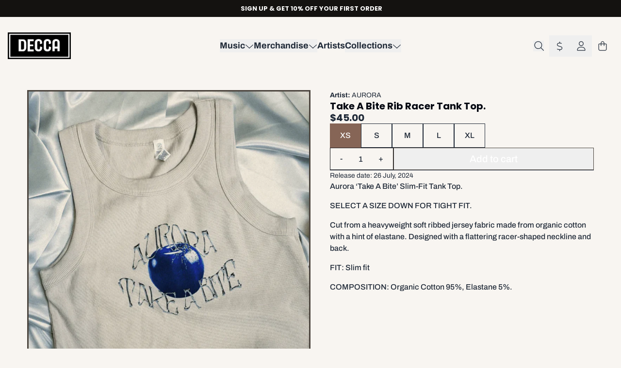

--- FILE ---
content_type: text/html; charset=utf-8
request_url: https://shop.decca.com/products/take-a-bite-rib-racer-tank-top?currency=USD
body_size: 35679
content:
<!doctype html>
<html class="flex flex-col min-h-full" lang="en">
<head><meta charset="utf-8">
  <meta name="robots" content="noai, noimageai">
  <meta http-equiv="X-UA-Compatible" content="IE=edge,chrome=1">
  <meta name="viewport" content="width=device-width,initial-scale=1,shrink-to-fit=no,viewport-fit=cover"><style data-shopify>
/* TYPOGRAPHY */@font-face {
  font-family: Archivo;
  font-weight: 500;
  font-style: normal;
  font-display: swap;
  src: url("//shop.decca.com/cdn/fonts/archivo/archivo_n5.272841b6d6b831864f7fecfa55541752bb399511.woff2") format("woff2"),
       url("//shop.decca.com/cdn/fonts/archivo/archivo_n5.27fb58a71a175084eb68e15500549a69fe15738e.woff") format("woff");
}
@font-face {
  font-family: Archivo;
  font-weight: 400;
  font-style: normal;
  font-display: swap;
  src: url("//shop.decca.com/cdn/fonts/archivo/archivo_n4.dc8d917cc69af0a65ae04d01fd8eeab28a3573c9.woff2") format("woff2"),
       url("//shop.decca.com/cdn/fonts/archivo/archivo_n4.bd6b9c34fdb81d7646836be8065ce3c80a2cc984.woff") format("woff");
}
@font-face {
  font-family: Archivo;
  font-weight: 700;
  font-style: normal;
  font-display: swap;
  src: url("//shop.decca.com/cdn/fonts/archivo/archivo_n7.651b020b3543640c100112be6f1c1b8e816c7f13.woff2") format("woff2"),
       url("//shop.decca.com/cdn/fonts/archivo/archivo_n7.7e9106d320e6594976a7dcb57957f3e712e83c96.woff") format("woff");
}
@font-face {
  font-family: Poppins;
  font-weight: 500;
  font-style: normal;
  font-display: swap;
  src: url("//shop.decca.com/cdn/fonts/poppins/poppins_n5.ad5b4b72b59a00358afc706450c864c3c8323842.woff2") format("woff2"),
       url("//shop.decca.com/cdn/fonts/poppins/poppins_n5.33757fdf985af2d24b32fcd84c9a09224d4b2c39.woff") format("woff");
}
@font-face {
  font-family: Poppins;
  font-weight: 700;
  font-style: normal;
  font-display: swap;
  src: url("//shop.decca.com/cdn/fonts/poppins/poppins_n7.56758dcf284489feb014a026f3727f2f20a54626.woff2") format("woff2"),
       url("//shop.decca.com/cdn/fonts/poppins/poppins_n7.f34f55d9b3d3205d2cd6f64955ff4b36f0cfd8da.woff") format("woff");
}
:root {
--typeface_primary: Archivo, sans-serif;--typeface_secondary: Poppins, sans-serif;--typeface_tertiary: Poppins, sans-serif;--font_display_md: var(--typeface_secondary);
  --font_display_md_weight: 500;
  --font_display_md_letter: 0.0rem;
  --font_display_md_line: 1.5;
  --font_display_md_text_transform: uppercase;--font_display_md_size: 0.8125rem;
  --font_display_md_size_md: 0.8125rem;--font_heading_2xl: var(--typeface_secondary);
  --font_heading_2xl_weight: 700;
  --font_heading_2xl_letter: 0.125rem;
  --font_heading_2xl_line: 1.2;
  --font_heading_2xl_text_transform: none;--font_heading_2xl_size: 2.875rem;
  --font_heading_2xl_size_md: 4.0rem;--font_heading_xl: var(--typeface_secondary);
  --font_heading_xl_weight: 700;
  --font_heading_xl_letter: 0.125rem;
  --font_heading_xl_line: 1.2;
  --font_heading_xl_text_transform: none;--font_heading_xl_size: 1.75rem;
  --font_heading_xl_size_md: 2.5rem;--font_heading_lg: var(--typeface_secondary);
  --font_heading_lg_weight: 700;
  --font_heading_lg_letter: 0.0rem;
  --font_heading_lg_line: 1.2;
  --font_heading_lg_text_transform: none;--font_heading_lg_size: 1.5rem;
  --font_heading_lg_size_md: 1.5rem;--font_heading_md: var(--typeface_secondary);
  --font_heading_md_weight: 700;
  --font_heading_md_letter: 0.0rem;
  --font_heading_md_line: 1.2;
  --font_heading_md_text_transform: none;--font_heading_md_size: 1.25rem;
  --font_heading_md_size_md: 1.25rem;--font_body_lg: var(--typeface_primary);
  --font_body_lg_weight: 500;
  --font_body_lg_letter: 0.0rem;
  --font_body_lg_line: 1.5;
  --font_body_lg_text_transform: none;--font_body_lg_size: 1.1875rem;
  --font_body_lg_size_md: 1.1875rem;--font_body_md: var(--typeface_primary);
  --font_body_md_weight: 500;
  --font_body_md_letter: 0.0rem;
  --font_body_md_line: 1.5;
  --font_body_md_text_transform: none;--font_body_md_size: 1.0rem;
  --font_body_md_size_md: 1.0rem;--font_body_sm: var(--typeface_primary);
  --font_body_sm_weight: 400;
  --font_body_sm_letter: 0.0rem;
  --font_body_sm_line: 1.5;
  --font_body_sm_text_transform: none;--font_body_sm_size: 0.875rem;
  --font_body_sm_size_md: 0.875rem;--font_body_xs: var(--typeface_primary);
  --font_body_xs_weight: 400;
  --font_body_xs_letter: 0.0rem;
  --font_body_xs_line: 1.5;
  --font_body_xs_text_transform: none;--font_body_xs_size: 0.75rem;
  --font_body_xs_size_md: 0.75rem;--font_button: var(--typeface_primary);
  --font_button_weight: 500;
  --font_button_letter: 0.0rem;
  --font_button_line: 1;
  --font_button_text_transform: none;--font_button_size: 1.25rem;
  --font_button_size_md: 1.25rem;--font_navigation_lg: var(--typeface_primary);
  --font_navigation_lg_weight: 700;
  --font_navigation_lg_letter: 0.0rem;
  --font_navigation_lg_line: 1.5;
  --font_navigation_lg_text_transform: none;--font_navigation_lg_size: 1.125rem;
  --font_navigation_lg_size_md: 1.125rem;--font_navigation_md: var(--typeface_primary);
  --font_navigation_md_weight: 400;
  --font_navigation_md_letter: 0.0rem;
  --font_navigation_md_line: 1.5;
  --font_navigation_md_text_transform: none;--font_navigation_md_size: 1.0rem;
  --font_navigation_md_size_md: 1.0rem;--font_navigation_sm: var(--typeface_primary);
  --font_navigation_sm_weight: 400;
  --font_navigation_sm_letter: 0.0rem;
  --font_navigation_sm_line: 1.5;
  --font_navigation_sm_text_transform: none;--font_navigation_sm_size: 0.875rem;
  --font_navigation_sm_size_md: 0.875rem;
}
/* TYPOGRAPHY */

</style><style data-shopify>
  /**
      Set Color Variable from shopify
  */
  :root {
    --color-outline: #2563eb;
    --color-black: hsl(0 0% 5%);
    --color-white: hsl(0 0% 95%);
    --color-transparent: rgba(0,0,0,0);

    --color-gray-50: hsl(0 0% 98%);
    --color-gray-100: hsl(240 5% 96%);
    --color-gray-200: hsl(240 6% 90%);
    --color-gray-300: hsl(240 5% 84%);
    --color-gray-400: hsl(240 5% 65%);
    --color-gray-500: hsl(240 4% 46%);
    --color-gray-600: hsl(240 5% 34%);
    --color-gray-700: hsl(240 5% 26%);
    --color-gray-800: hsl(240 4% 16%);
    --color-gray-900: hsl(240 6% 10%);

    --color-gray-100-on: hsl(240 6% 10%);
    --color-gray-900-on: hsl(240 5% 96%);--scheme1-content-base:215 28% 17%;
      --scheme1-content-subtle:215 14% 34%;
      --scheme1-content-emphasis:224 71% 4%;
      --scheme1-content-heading:224 71% 4%;

      --scheme1-surface:30 36% 96%;
      --scheme1-surface-gradient: ;
      --scheme1-background:30 36% 96%;
      --scheme1-background-gradient: ;

      --scheme1-primary:30 10% 27%;
      --scheme1-primary-light:30 10% 47%;
      --scheme1-primary-dark:30 12% 7%;
      --scheme1-primary-on:0 0% 100%;
      --scheme1-primary-gradient: ;

      --scheme1-secondary:0 0% 0%;
      --scheme1-secondary-light:0 0% 20%;
      --scheme1-secondary-dark:0 0% 0%;
      --scheme1-secondary-on:52 100% 45%;
      --scheme1-secondary-gradient: ;

      --scheme1-tertiary:19 22% 43%;
      --scheme1-tertiary-light:19 21% 63%;
      --scheme1-tertiary-dark:19 22% 23%;
      --scheme1-tertiary-on:0 0% 98%;
      --scheme1-tertiary-gradient: ;--scheme1-notification-on:200 4% 13%;
      --scheme1-notification:220 6% 90%;
      --scheme1-notification-mix: hsl(211, 11%, 42%);--scheme1-success-on:150 3% 13%;
      --scheme1-success:141 79% 85%;
      --scheme1-success-mix: hsl(141, 22%, 39%);--scheme1-error-on:0 74% 42%;
      --scheme1-error:0 100% 97%;
      --scheme1-error-mix: hsl(0, 66%, 60%);--scheme2-content-base:215 28% 17%;
      --scheme2-content-subtle:215 14% 34%;
      --scheme2-content-emphasis:224 71% 4%;
      --scheme2-content-heading:221 39% 11%;

      --scheme2-surface:220 14% 96%;
      --scheme2-surface-gradient: ;
      --scheme2-background:0 0% 100%;
      --scheme2-background-gradient: ;

      --scheme2-primary:221 39% 11%;
      --scheme2-primary-light:221 39% 31%;
      --scheme2-primary-dark:0 0% 0%;
      --scheme2-primary-on:0 0% 98%;
      --scheme2-primary-gradient: ;

      --scheme2-secondary:217 19% 27%;
      --scheme2-secondary-light:217 19% 47%;
      --scheme2-secondary-dark:220 18% 7%;
      --scheme2-secondary-on:0 0% 98%;
      --scheme2-secondary-gradient: ;

      --scheme2-tertiary:215 14% 34%;
      --scheme2-tertiary-light:216 14% 54%;
      --scheme2-tertiary-dark:216 14% 14%;
      --scheme2-tertiary-on:0 0% 98%;
      --scheme2-tertiary-gradient: ;--scheme2-notification-on:200 4% 13%;
      --scheme2-notification:220 6% 90%;
      --scheme2-notification-mix: hsl(211, 11%, 42%);--scheme2-success-on:150 3% 13%;
      --scheme2-success:141 79% 85%;
      --scheme2-success-mix: hsl(141, 22%, 39%);--scheme2-error-on:0 74% 42%;
      --scheme2-error:0 100% 97%;
      --scheme2-error-mix: hsl(0, 66%, 60%);--scheme3-content-base:220 13% 91%;
      --scheme3-content-subtle:216 12% 84%;
      --scheme3-content-emphasis:210 20% 98%;
      --scheme3-content-heading:210 20% 98%;

      --scheme3-surface:221 39% 11%;
      --scheme3-surface-gradient: ;
      --scheme3-background:224 71% 4%;
      --scheme3-background-gradient: ;

      --scheme3-primary:224 71% 4%;
      --scheme3-primary-light:224 71% 24%;
      --scheme3-primary-dark:0 0% 0%;
      --scheme3-primary-on:210 20% 98%;
      --scheme3-primary-gradient: ;

      --scheme3-secondary:221 39% 11%;
      --scheme3-secondary-light:221 39% 31%;
      --scheme3-secondary-dark:0 0% 0%;
      --scheme3-secondary-on:220 13% 91%;
      --scheme3-secondary-gradient: ;

      --scheme3-tertiary:217 19% 27%;
      --scheme3-tertiary-light:217 19% 47%;
      --scheme3-tertiary-dark:220 18% 7%;
      --scheme3-tertiary-on:210 20% 98%;
      --scheme3-tertiary-gradient: ;--scheme3-notification-on:200 4% 13%;
      --scheme3-notification:220 6% 90%;
      --scheme3-notification-mix: hsl(211, 11%, 42%);--scheme3-success-on:150 3% 13%;
      --scheme3-success:141 79% 85%;
      --scheme3-success-mix: hsl(141, 22%, 39%);--scheme3-error-on:0 74% 42%;
      --scheme3-error:0 100% 97%;
      --scheme3-error-mix: hsl(0, 66%, 60%);--scheme4-content-base:226 100% 94%;
      --scheme4-content-subtle:228 96% 89%;
      --scheme4-content-emphasis:0 0% 100%;
      --scheme4-content-heading:0 0% 100%;

      --scheme4-surface:244 47% 20%;
      --scheme4-surface-gradient: ;
      --scheme4-background:242 47% 34%;
      --scheme4-background-gradient: ;

      --scheme4-primary:0 0% 100%;
      --scheme4-primary-light:0 0% 100%;
      --scheme4-primary-dark:0 0% 80%;
      --scheme4-primary-on:230 94% 82%;
      --scheme4-primary-gradient: ;

      --scheme4-secondary:226 100% 94%;
      --scheme4-secondary-light:0 0% 100%;
      --scheme4-secondary-dark:226 100% 74%;
      --scheme4-secondary-on:0 0% 98%;
      --scheme4-secondary-gradient: ;

      --scheme4-tertiary:230 94% 82%;
      --scheme4-tertiary-light:0 0% 100%;
      --scheme4-tertiary-dark:230 94% 62%;
      --scheme4-tertiary-on:0 0% 98%;
      --scheme4-tertiary-gradient: ;--scheme4-notification-on:200 4% 13%;
      --scheme4-notification:220 6% 90%;
      --scheme4-notification-mix: hsl(211, 11%, 42%);--scheme4-success-on:150 3% 13%;
      --scheme4-success:141 79% 85%;
      --scheme4-success-mix: hsl(141, 22%, 39%);--scheme4-error-on:0 74% 42%;
      --scheme4-error:0 100% 97%;
      --scheme4-error-mix: hsl(0, 66%, 60%);}.scheme-scheme1 {
        /* Content */
        --color-content-base: hsl(var(--scheme1-content-base));
        --color-content-subtle: hsl(var(--scheme1-content-subtle));
        --color-content-emphasis: hsl(var(--scheme1-content-emphasis));
        --color-content-heading: hsl(var(--scheme1-content-heading));

        /* Surface */
        --color-surface: hsl(var(--scheme1-surface, var(--scheme1-background)));--color-surface-gradient: hsl(var(--scheme1-surface));
        /* Background */
        --color-background: hsl(var(--scheme1-background));--color-background-gradient: hsl(var(--scheme1-background));/* Primary Color */
        --color-primary-on: hsl(var(--scheme1-primary-on));
        --color-primary: hsl(var(--scheme1-primary));
        --color-primary-dark: hsl(var(--scheme1-primary-dark));
        --color-primary-light: hsl(var(--scheme1-primary-light));--color-primary-gradient: hsl(var(--scheme1-primary));/* Secondary Color */
        --color-secondary-on: hsl(var(--scheme1-secondary-on));
        --color-secondary: hsl(var(--scheme1-secondary));
        --color-secondary-dark: hsl(var(--scheme1-secondary-dark));
        --color-secondary-light: hsl(var(--scheme1-secondary-light));--color-secondary-gradient: hsl(var(--scheme1-secondary));/* Tertiary Color */
        --color-tertiary-on: hsl(var(--scheme1-tertiary-on));
        --color-tertiary: hsl(var(--scheme1-tertiary));
        --color-tertiary-dark: hsl(var(--scheme1-tertiary-dark));
        --color-tertiary-light: hsl(var(--scheme1-tertiary-light));--color-tertiary-gradient: hsl(var(--scheme1-tertiary));/* Accent Colors */
        /* Notification */
        --color-on-notification: hsl(var(--scheme1-notification-on));
        --color-notification: hsl(var(--scheme1-notification));
        --color-notification-mix: var(--scheme1-notification-mix);

        /* Success */
        --color-on-success: hsl(var(--scheme1-success-on));
        --color-success: hsl(var(--scheme1-success));
        --color-success-mix: var(--scheme1-success-mix);

        /* Error */
        --color-on-error: hsl(var(--scheme1-error-on));
        --color-error-on: var(--color-on-error);
        --color-error: hsl(var(--scheme1-error));
        --color-error-mix: var(--scheme1-error-mix);--color-error-mix-on: var(--color-black);

        /* Section */--color-text: var(--color-content-base, var(--color-content-base));
        --color-border: var(--color-secondary, var(--border-default-color));
        /* Section */

        /* Tables BG Color */
        --color-table-bg: var(--color-default, var(--color-background));

        /* Input Color */
        --color-input-text: hsl(var(--scheme1-gray-900));
      }
    .scheme-scheme2 {
        /* Content */
        --color-content-base: hsl(var(--scheme2-content-base));
        --color-content-subtle: hsl(var(--scheme2-content-subtle));
        --color-content-emphasis: hsl(var(--scheme2-content-emphasis));
        --color-content-heading: hsl(var(--scheme2-content-heading));

        /* Surface */
        --color-surface: hsl(var(--scheme2-surface, var(--scheme2-background)));--color-surface-gradient: hsl(var(--scheme2-surface));
        /* Background */
        --color-background: hsl(var(--scheme2-background));--color-background-gradient: hsl(var(--scheme2-background));/* Primary Color */
        --color-primary-on: hsl(var(--scheme2-primary-on));
        --color-primary: hsl(var(--scheme2-primary));
        --color-primary-dark: hsl(var(--scheme2-primary-dark));
        --color-primary-light: hsl(var(--scheme2-primary-light));--color-primary-gradient: hsl(var(--scheme2-primary));/* Secondary Color */
        --color-secondary-on: hsl(var(--scheme2-secondary-on));
        --color-secondary: hsl(var(--scheme2-secondary));
        --color-secondary-dark: hsl(var(--scheme2-secondary-dark));
        --color-secondary-light: hsl(var(--scheme2-secondary-light));--color-secondary-gradient: hsl(var(--scheme2-secondary));/* Tertiary Color */
        --color-tertiary-on: hsl(var(--scheme2-tertiary-on));
        --color-tertiary: hsl(var(--scheme2-tertiary));
        --color-tertiary-dark: hsl(var(--scheme2-tertiary-dark));
        --color-tertiary-light: hsl(var(--scheme2-tertiary-light));--color-tertiary-gradient: hsl(var(--scheme2-tertiary));/* Accent Colors */
        /* Notification */
        --color-on-notification: hsl(var(--scheme2-notification-on));
        --color-notification: hsl(var(--scheme2-notification));
        --color-notification-mix: var(--scheme2-notification-mix);

        /* Success */
        --color-on-success: hsl(var(--scheme2-success-on));
        --color-success: hsl(var(--scheme2-success));
        --color-success-mix: var(--scheme2-success-mix);

        /* Error */
        --color-on-error: hsl(var(--scheme2-error-on));
        --color-error-on: var(--color-on-error);
        --color-error: hsl(var(--scheme2-error));
        --color-error-mix: var(--scheme2-error-mix);--color-error-mix-on: var(--color-black);

        /* Section */--color-bg: var(--color-transparent, var(--color-background));--color-text: var(--color-content-base, var(--color-content-base));
        --color-border: var(--color-secondary, var(--border-default-color));
        /* Section */

        /* Tables BG Color */
        --color-table-bg: var(--color-default, var(--color-background));

        /* Input Color */
        --color-input-text: hsl(var(--scheme2-gray-900));
      }
    .scheme-scheme3 {
        /* Content */
        --color-content-base: hsl(var(--scheme3-content-base));
        --color-content-subtle: hsl(var(--scheme3-content-subtle));
        --color-content-emphasis: hsl(var(--scheme3-content-emphasis));
        --color-content-heading: hsl(var(--scheme3-content-heading));

        /* Surface */
        --color-surface: hsl(var(--scheme3-surface, var(--scheme3-background)));--color-surface-gradient: hsl(var(--scheme3-surface));
        /* Background */
        --color-background: hsl(var(--scheme3-background));--color-background-gradient: hsl(var(--scheme3-background));/* Primary Color */
        --color-primary-on: hsl(var(--scheme3-primary-on));
        --color-primary: hsl(var(--scheme3-primary));
        --color-primary-dark: hsl(var(--scheme3-primary-dark));
        --color-primary-light: hsl(var(--scheme3-primary-light));--color-primary-gradient: hsl(var(--scheme3-primary));/* Secondary Color */
        --color-secondary-on: hsl(var(--scheme3-secondary-on));
        --color-secondary: hsl(var(--scheme3-secondary));
        --color-secondary-dark: hsl(var(--scheme3-secondary-dark));
        --color-secondary-light: hsl(var(--scheme3-secondary-light));--color-secondary-gradient: hsl(var(--scheme3-secondary));/* Tertiary Color */
        --color-tertiary-on: hsl(var(--scheme3-tertiary-on));
        --color-tertiary: hsl(var(--scheme3-tertiary));
        --color-tertiary-dark: hsl(var(--scheme3-tertiary-dark));
        --color-tertiary-light: hsl(var(--scheme3-tertiary-light));--color-tertiary-gradient: hsl(var(--scheme3-tertiary));/* Accent Colors */
        /* Notification */
        --color-on-notification: hsl(var(--scheme3-notification-on));
        --color-notification: hsl(var(--scheme3-notification));
        --color-notification-mix: var(--scheme3-notification-mix);

        /* Success */
        --color-on-success: hsl(var(--scheme3-success-on));
        --color-success: hsl(var(--scheme3-success));
        --color-success-mix: var(--scheme3-success-mix);

        /* Error */
        --color-on-error: hsl(var(--scheme3-error-on));
        --color-error-on: var(--color-on-error);
        --color-error: hsl(var(--scheme3-error));
        --color-error-mix: var(--scheme3-error-mix);--color-error-mix-on: var(--color-black);

        /* Section */--color-bg: var(--color-transparent, var(--color-background));--color-text: var(--color-content-base, var(--color-content-base));
        --color-border: var(--color-secondary, var(--border-default-color));
        /* Section */

        /* Tables BG Color */
        --color-table-bg: var(--color-default, var(--color-background));

        /* Input Color */
        --color-input-text: hsl(var(--scheme3-gray-900));
      }
    .scheme-scheme4 {
        /* Content */
        --color-content-base: hsl(var(--scheme4-content-base));
        --color-content-subtle: hsl(var(--scheme4-content-subtle));
        --color-content-emphasis: hsl(var(--scheme4-content-emphasis));
        --color-content-heading: hsl(var(--scheme4-content-heading));

        /* Surface */
        --color-surface: hsl(var(--scheme4-surface, var(--scheme4-background)));--color-surface-gradient: hsl(var(--scheme4-surface));
        /* Background */
        --color-background: hsl(var(--scheme4-background));--color-background-gradient: hsl(var(--scheme4-background));/* Primary Color */
        --color-primary-on: hsl(var(--scheme4-primary-on));
        --color-primary: hsl(var(--scheme4-primary));
        --color-primary-dark: hsl(var(--scheme4-primary-dark));
        --color-primary-light: hsl(var(--scheme4-primary-light));--color-primary-gradient: hsl(var(--scheme4-primary));/* Secondary Color */
        --color-secondary-on: hsl(var(--scheme4-secondary-on));
        --color-secondary: hsl(var(--scheme4-secondary));
        --color-secondary-dark: hsl(var(--scheme4-secondary-dark));
        --color-secondary-light: hsl(var(--scheme4-secondary-light));--color-secondary-gradient: hsl(var(--scheme4-secondary));/* Tertiary Color */
        --color-tertiary-on: hsl(var(--scheme4-tertiary-on));
        --color-tertiary: hsl(var(--scheme4-tertiary));
        --color-tertiary-dark: hsl(var(--scheme4-tertiary-dark));
        --color-tertiary-light: hsl(var(--scheme4-tertiary-light));--color-tertiary-gradient: hsl(var(--scheme4-tertiary));/* Accent Colors */
        /* Notification */
        --color-on-notification: hsl(var(--scheme4-notification-on));
        --color-notification: hsl(var(--scheme4-notification));
        --color-notification-mix: var(--scheme4-notification-mix);

        /* Success */
        --color-on-success: hsl(var(--scheme4-success-on));
        --color-success: hsl(var(--scheme4-success));
        --color-success-mix: var(--scheme4-success-mix);

        /* Error */
        --color-on-error: hsl(var(--scheme4-error-on));
        --color-error-on: var(--color-on-error);
        --color-error: hsl(var(--scheme4-error));
        --color-error-mix: var(--scheme4-error-mix);--color-error-mix-on: var(--color-black);

        /* Section */--color-bg: var(--color-transparent, var(--color-background));--color-text: var(--color-content-base, var(--color-content-base));
        --color-border: var(--color-secondary, var(--border-default-color));
        /* Section */

        /* Tables BG Color */
        --color-table-bg: var(--color-default, var(--color-background));

        /* Input Color */
        --color-input-text: hsl(var(--scheme4-gray-900));
      }
    
</style>
<style data-shopify>:root {
    --border-default-width: 1px;
    --border-default-width-narrow: 1px;
    --border-default-width-wide: 2px;
    --border-default-radius: 0;
    --border-default-color: var(--color-content-subtle);
  }</style><style data-shopify>
  :root {--button-px-sm: 0.75rem; --button-py-sm: 0.5rem; --button-px-md: 1rem; --button-py-md: 0.625rem; --button-px-lg: 1.25rem; --button-py-lg: 0.75rem; --button-font-size: var(--font_button_size);--button-all-border-radius: var(--border-default-radius);--border-button-width: var(--border-default-width-narrow);--button-px-default: var(--button-px-lg);--button-py-default: var(--button-py-lg);}

  .btn {--tw-shadow: 0 0px 0px 0 var(--button-shadow-color); --button-box-shadow: var(--tw-ring-offset-shadow, 0 0 rgba(0,0,0,0)), var(--tw-ring-shadow, 0 0 rgba(0,0,0,0)), var(--tw-shadow); display: flex; align-items: center; justify-content: center; text-align: center; cursor: pointer; position: relative; overflow: hidden; color: var(--button-color); border: var(--border-button-width) solid var(--border-color); border-radius: var(--button-all-border-radius); box-shadow: var(--button-box-shadow); padding: var(--button-py-default) var(--button-px-default); font-size: var(--button-font-size); font-family: var(--font_button); font-weight: var(--font_button_weight); letter-spacing: var(--font_button_letter); line-height: var(--font_button_line); text-transform: var(--font_button_text_transform); transition: .2s ease-out; --border-color: var(--default,var(--color-primary)); --button-color: var(--color-primary-on); --button-shadow-color: var(--color-primary-20); text-decoration-color: transparent; --button-fill: var(--color-primary);--button-fill-hover: var(--color-primary-dark);}

  .btn:before,
  .btn:after {
    content: '';
    background: transparent;
    inset: 0;
    position: absolute;
    display: block;
    z-index: -1;
    transition: .2s ease-out;
    transform: translate3d(0,0,0);
  }
  .btn:before {
    background: var(--button-fill-hover);
    opacity: 0;
  }
  .btn:hover::before {
    opacity: var(--button-bg-opacity, 1);
  }

  .btn:after {
    background: var(--button-fill);
    opacity: var(--button-bg-opacity, 1);
  }
  .btn:hover::after {
    opacity: 0;
  }

  input.btn {
    background: var(--button-fill);
  }
  input.btn:before {
    display: none;
  }
  input.btn:after {
    display: none;
  }
  input.btn:hover {
    background: var(--button-fill-hover);
  }

  .btn--sm {
    --button-py-default: var(--button-py-sm);
    --button-px-default: var(--button-px-sm);
    font-size: max(calc(var(--button-font-size) * .618em ), 14px)
  }
  .btn--md {
    --button-py-default: var(--button-py-md);
    --button-px-default: var(--button-px-md);
  }
  .btn--lg {
    --button-py-default: var(--button-py-lg);
    --button-px-default: var(--button-px-lg);
  }

  .btn:hover,
  .btn--primary:hover {--border-color: var(--default,var(--color-primary-dark)); --button-color: var(--color-primary-on); --button-shadow-color: var(--color-primary-dark-20); text-decoration-color: transparent;}

  .btn--secondary {--button-color: var(--color-primary); --border-color: var(--default,var(--color-primary)); --button-shadow-color: var(--color-primary-20); text-decoration-color: transparent; --button-fill: var(--color-transparent);--button-fill-hover: var(--color-primary);}

  .btn--secondary:hover {--border-color: var(--default,var(--color-primary)); --button-color: var(--color-primary-on); --button-shadow-color: var(--color-primary-20); text-decoration-color: transparent;}

  .btn--tertiary {--button-color: var(--color-gray-50); --border-color: var(--default,var(--color-gray-50)); --button-shadow-color: var(--color-gray-50-20); text-decoration-color: transparent; --button-fill: var(--color-transparent);--button-fill-hover: var(--color-gray-700);}

  .btn--tertiary:hover {--border-color: var(--default,var(--color-gray-700)); --button-color: var(--color-gray-700-on); --button-shadow-color: var(--color-gray-700-20); text-decoration-color: transparent;}

  .btn--light {--border-color: var(--color-gray-100,var(--color-gray-100)); --button-color: var(--color-gray-100-on); --button-shadow-color: var(--color-gray-100-20); text-decoration-color: transparent; --button-fill: var(--color-gray-100);--button-fill-hover: var(--color-gray-100);}

  .btn--light:hover {--border-color: var(--color-gray-100,var(--color-gray-100)); --button-color: var(--color-gray-100-on); --button-shadow-color: var(--color-gray-100-20); text-decoration-color: transparent;}

  .btn--dark {--border-color: var(--color-gray-900,var(--color-gray-900)); --button-color: var(--color-gray-900-on); --button-shadow-color: var(--color-gray-900-20); text-decoration-color: transparent; --button-fill: var(--color-gray-900);--button-fill-hover: var(--color-gray-900);}

  .btn--dark:hover {--border-color: var(--color-gray-900,var(--color-gray-900)); --button-color: var(--color-gray-900-on); --button-shadow-color: var(--color-gray-900-20); text-decoration-color: transparent;}

  @media screen and (min-width: 48em) {
    .btn {
      --button-font-size: var(--font_button_size_md);
    }
  }
</style>
<style data-shopify>
:root {
  --gap-sm-2xs: 0.25rem;
  --gap-sm-xs: 0.5rem;
  --gap-sm-sm: 0.75rem;
  --gap-sm-md: 1.0rem;
  --gap-sm-lg: 1.25rem;
  --gap-sm-xl: 1.5rem;
  --gap-sm-2xl: 2.0rem;
  --gap-lg-2xs: 0.5rem;
  --gap-lg-xs: 1.0rem;
  --gap-lg-sm: 1.5rem;
  --gap-lg-md: 2.0rem;
  --gap-lg-lg: 2.5rem;
  --gap-lg-xl: 3.0rem;
  --gap-lg-2xl: 3.5rem;
  --gap-container-2xs: 0.5rem;
  --gap-container-xs: 1.0rem;
  --gap-container-sm: 2.0rem;
  --gap-container-md: 3.0rem;
  --gap-container-lg: 4.0rem;
  --gap-container-xl: 5.0rem;
  --gap-container-2xl: 6.0rem;
  --padding-xs-2xs: 0.125rem;
  --padding-xs-xs: 0.25rem;
  --padding-xs-sm: 0.375rem;
  --padding-xs-md: 0.5rem;
  --padding-xs-lg: 0.625rem;
  --padding-xs-xl: 0.75rem;
  --padding-xs-2xl: 1.0rem;
  --padding-sm-2xs: 0.25rem;
  --padding-sm-xs: 0.5rem;
  --padding-sm-sm: 0.75rem;
  --padding-sm-md: 1.0rem;
  --padding-sm-lg: 1.25rem;
  --padding-sm-xl: 1.5rem;
  --padding-sm-2xl: 2.0rem;
  --padding-lg-2xs: 0.5rem;
  --padding-lg-xs: 1.0rem;
  --padding-lg-sm: 1.5rem;
  --padding-lg-md: 2.0rem;
  --padding-lg-lg: 2.5rem;
  --padding-lg-xl: 3.0rem;
  --padding-lg-2xl: 3.5rem;
  --padding-container-2xs: 0.5rem;
  --padding-container-xs: 1.0rem;
  --padding-container-sm: 2.0rem;
  --padding-container-md: 3.0rem;
  --padding-container-lg: 4.0rem;
  --padding-container-xl: 5.0rem;
  --padding-container-2xl: 6.0rem;
  --padding-section-desktop-2xs: .5rem;
  --padding-section-desktop-xs: 1rem;
  --padding-section-desktop-sm: 2rem;
  --padding-section-desktop-md: 3rem;
  --padding-section-desktop-lg: 4rem;
  --padding-section-desktop-xl: 5rem;
  --padding-section-desktop-2xl: 6rem;
  --padding-section-mobile-2xs: .25rem;
  --padding-section-mobile-xs: .5rem;
  --padding-section-mobile-sm: 1.5rem;
  --padding-section-mobile-md: 2rem;
  --padding-section-mobile-lg: 2.5rem;
  --padding-section-mobile-xl: 3rem;
  --padding-section-mobile-2xl: 4rem;
  --margin-sm-2xs: 0.25rem;
  --margin-sm-xs: 0.5rem;
  --margin-sm-sm: 0.75rem;
  --margin-sm-md: 1.0rem;
  --margin-sm-lg: 1.25rem;
  --margin-sm-xl: 1.5rem;
  --margin-sm-2xl: 2.0rem;
  --margin-lg-2xs: 0.5rem;
  --margin-lg-xs: 1.0rem;
  --margin-lg-sm: 1.5rem;
  --margin-lg-md: 2.0rem;
  --margin-lg-lg: 2.5rem;
  --margin-lg-xl: 3.0rem;
  --margin-lg-2xl: 3.5rem;
  --margin-container-2xs: 0.5rem;
  --margin-container-xs: 1.0rem;
  --margin-container-sm: 2.0rem;
  --margin-container-md: 3.0rem;
  --margin-container-lg: 4.0rem;
  --margin-container-xl: 5.0rem;
  --margin-container-2xl: 6.0rem;
  --w-tooltip-sm: 180px;
  --w-tooltip-md: 210px;
  --w-tooltip-lg: 240px;
  --w-tooltip-xl: 270px;

  --container-max-w-sm: 100rem;
  --container-max-w-lg: 200rem;--select-pad-r: calc(var(--border-default-width-narrow) + 1rem + (2 * var(--padding-sm-xs)));
}

</style><link href="//shop.decca.com/cdn/shop/t/28/assets/styles-critical.bundle.css?v=84122355865050242011761753346" rel="stylesheet" type="text/css" media="all" />
  <title>AURORA -
Take A Bite Rib Racer Tank Top. - Decca Records</title><script src="//shop.decca.com/cdn/shop/t/28/assets/runtime.bundle.js?v=158726144542703052771761753346"></script><script defer="defer" src="//shop.decca.com/cdn/shop/t/28/assets/geolocation.bundle.js?v=26642473021906531761753345"></script><script>
  window.dataLayer = window.dataLayer || [];
  
window.dataLayer.push({
    event:'page_data_loaded',
    user: {
      logged_in: 'false'
    },
    pageType: 'product',
    platform: 'shopify',
    shopify_consent: 'true',
    platform_theme: 'global',
    platform_version: '2.46.1'
  });
</script>

<script>(function(w,d,s,l,i){w[l]=w[l]||[];w[l].push({'gtm.start':
new Date().getTime(),event:'gtm.js'});var f=d.getElementsByTagName(s)[0],
j=d.createElement(s),dl=l!='dataLayer'?'&l='+l:'';j.async=true;j.src=
'https://www.googletagmanager.com/gtm.js?id='+i+dl;f.parentNode.insertBefore(j,f);
})(window,document,'script','dataLayer','GTM-MTPP6KD');</script>

<link rel="canonical" href="https://shop.decca.com/products/take-a-bite-rib-racer-tank-top">

  <script>window.performance && window.performance.mark && window.performance.mark('shopify.content_for_header.start');</script><meta name="google-site-verification" content="xPk13L_7uxuZSYtCCH3d1n8MytwQcuDbBjmkMNNRFI4">
<meta id="shopify-digital-wallet" name="shopify-digital-wallet" content="/68742283553/digital_wallets/dialog">
<meta name="shopify-checkout-api-token" content="db8d576984c68c528adf1d6c124aa6c5">
<link rel="alternate" type="application/json+oembed" href="https://shop.decca.com/products/take-a-bite-rib-racer-tank-top.oembed">
<script async="async" src="/checkouts/internal/preloads.js?locale=en-US"></script>
<link rel="preconnect" href="https://shop.app" crossorigin="anonymous">
<script async="async" src="https://shop.app/checkouts/internal/preloads.js?locale=en-US&shop_id=68742283553" crossorigin="anonymous"></script>
<script id="apple-pay-shop-capabilities" type="application/json">{"shopId":68742283553,"countryCode":"GB","currencyCode":"USD","merchantCapabilities":["supports3DS"],"merchantId":"gid:\/\/shopify\/Shop\/68742283553","merchantName":"Decca Records","requiredBillingContactFields":["postalAddress","email","phone"],"requiredShippingContactFields":["postalAddress","email","phone"],"shippingType":"shipping","supportedNetworks":["visa","maestro","masterCard","amex","discover","elo"],"total":{"type":"pending","label":"Decca Records","amount":"1.00"},"shopifyPaymentsEnabled":true,"supportsSubscriptions":true}</script>
<script id="shopify-features" type="application/json">{"accessToken":"db8d576984c68c528adf1d6c124aa6c5","betas":["rich-media-storefront-analytics"],"domain":"shop.decca.com","predictiveSearch":true,"shopId":68742283553,"locale":"en"}</script>
<script>var Shopify = Shopify || {};
Shopify.shop = "decca-records-uk.myshopify.com";
Shopify.locale = "en";
Shopify.currency = {"active":"USD","rate":"1.3699926"};
Shopify.country = "US";
Shopify.theme = {"name":"Decca - New Store V2","id":186546094462,"schema_name":"Rhythm","schema_version":"2.46.1","theme_store_id":null,"role":"main"};
Shopify.theme.handle = "null";
Shopify.theme.style = {"id":null,"handle":null};
Shopify.cdnHost = "shop.decca.com/cdn";
Shopify.routes = Shopify.routes || {};
Shopify.routes.root = "/";</script>
<script type="module">!function(o){(o.Shopify=o.Shopify||{}).modules=!0}(window);</script>
<script>!function(o){function n(){var o=[];function n(){o.push(Array.prototype.slice.apply(arguments))}return n.q=o,n}var t=o.Shopify=o.Shopify||{};t.loadFeatures=n(),t.autoloadFeatures=n()}(window);</script>
<script>
  window.ShopifyPay = window.ShopifyPay || {};
  window.ShopifyPay.apiHost = "shop.app\/pay";
  window.ShopifyPay.redirectState = null;
</script>
<script id="shop-js-analytics" type="application/json">{"pageType":"product"}</script>
<script defer="defer" async type="module" src="//shop.decca.com/cdn/shopifycloud/shop-js/modules/v2/client.init-shop-cart-sync_BT-GjEfc.en.esm.js"></script>
<script defer="defer" async type="module" src="//shop.decca.com/cdn/shopifycloud/shop-js/modules/v2/chunk.common_D58fp_Oc.esm.js"></script>
<script defer="defer" async type="module" src="//shop.decca.com/cdn/shopifycloud/shop-js/modules/v2/chunk.modal_xMitdFEc.esm.js"></script>
<script type="module">
  await import("//shop.decca.com/cdn/shopifycloud/shop-js/modules/v2/client.init-shop-cart-sync_BT-GjEfc.en.esm.js");
await import("//shop.decca.com/cdn/shopifycloud/shop-js/modules/v2/chunk.common_D58fp_Oc.esm.js");
await import("//shop.decca.com/cdn/shopifycloud/shop-js/modules/v2/chunk.modal_xMitdFEc.esm.js");

  window.Shopify.SignInWithShop?.initShopCartSync?.({"fedCMEnabled":true,"windoidEnabled":true});

</script>
<script>
  window.Shopify = window.Shopify || {};
  if (!window.Shopify.featureAssets) window.Shopify.featureAssets = {};
  window.Shopify.featureAssets['shop-js'] = {"shop-cart-sync":["modules/v2/client.shop-cart-sync_DZOKe7Ll.en.esm.js","modules/v2/chunk.common_D58fp_Oc.esm.js","modules/v2/chunk.modal_xMitdFEc.esm.js"],"init-fed-cm":["modules/v2/client.init-fed-cm_B6oLuCjv.en.esm.js","modules/v2/chunk.common_D58fp_Oc.esm.js","modules/v2/chunk.modal_xMitdFEc.esm.js"],"shop-cash-offers":["modules/v2/client.shop-cash-offers_D2sdYoxE.en.esm.js","modules/v2/chunk.common_D58fp_Oc.esm.js","modules/v2/chunk.modal_xMitdFEc.esm.js"],"shop-login-button":["modules/v2/client.shop-login-button_QeVjl5Y3.en.esm.js","modules/v2/chunk.common_D58fp_Oc.esm.js","modules/v2/chunk.modal_xMitdFEc.esm.js"],"pay-button":["modules/v2/client.pay-button_DXTOsIq6.en.esm.js","modules/v2/chunk.common_D58fp_Oc.esm.js","modules/v2/chunk.modal_xMitdFEc.esm.js"],"shop-button":["modules/v2/client.shop-button_DQZHx9pm.en.esm.js","modules/v2/chunk.common_D58fp_Oc.esm.js","modules/v2/chunk.modal_xMitdFEc.esm.js"],"avatar":["modules/v2/client.avatar_BTnouDA3.en.esm.js"],"init-windoid":["modules/v2/client.init-windoid_CR1B-cfM.en.esm.js","modules/v2/chunk.common_D58fp_Oc.esm.js","modules/v2/chunk.modal_xMitdFEc.esm.js"],"init-shop-for-new-customer-accounts":["modules/v2/client.init-shop-for-new-customer-accounts_C_vY_xzh.en.esm.js","modules/v2/client.shop-login-button_QeVjl5Y3.en.esm.js","modules/v2/chunk.common_D58fp_Oc.esm.js","modules/v2/chunk.modal_xMitdFEc.esm.js"],"init-shop-email-lookup-coordinator":["modules/v2/client.init-shop-email-lookup-coordinator_BI7n9ZSv.en.esm.js","modules/v2/chunk.common_D58fp_Oc.esm.js","modules/v2/chunk.modal_xMitdFEc.esm.js"],"init-shop-cart-sync":["modules/v2/client.init-shop-cart-sync_BT-GjEfc.en.esm.js","modules/v2/chunk.common_D58fp_Oc.esm.js","modules/v2/chunk.modal_xMitdFEc.esm.js"],"shop-toast-manager":["modules/v2/client.shop-toast-manager_DiYdP3xc.en.esm.js","modules/v2/chunk.common_D58fp_Oc.esm.js","modules/v2/chunk.modal_xMitdFEc.esm.js"],"init-customer-accounts":["modules/v2/client.init-customer-accounts_D9ZNqS-Q.en.esm.js","modules/v2/client.shop-login-button_QeVjl5Y3.en.esm.js","modules/v2/chunk.common_D58fp_Oc.esm.js","modules/v2/chunk.modal_xMitdFEc.esm.js"],"init-customer-accounts-sign-up":["modules/v2/client.init-customer-accounts-sign-up_iGw4briv.en.esm.js","modules/v2/client.shop-login-button_QeVjl5Y3.en.esm.js","modules/v2/chunk.common_D58fp_Oc.esm.js","modules/v2/chunk.modal_xMitdFEc.esm.js"],"shop-follow-button":["modules/v2/client.shop-follow-button_CqMgW2wH.en.esm.js","modules/v2/chunk.common_D58fp_Oc.esm.js","modules/v2/chunk.modal_xMitdFEc.esm.js"],"checkout-modal":["modules/v2/client.checkout-modal_xHeaAweL.en.esm.js","modules/v2/chunk.common_D58fp_Oc.esm.js","modules/v2/chunk.modal_xMitdFEc.esm.js"],"shop-login":["modules/v2/client.shop-login_D91U-Q7h.en.esm.js","modules/v2/chunk.common_D58fp_Oc.esm.js","modules/v2/chunk.modal_xMitdFEc.esm.js"],"lead-capture":["modules/v2/client.lead-capture_BJmE1dJe.en.esm.js","modules/v2/chunk.common_D58fp_Oc.esm.js","modules/v2/chunk.modal_xMitdFEc.esm.js"],"payment-terms":["modules/v2/client.payment-terms_Ci9AEqFq.en.esm.js","modules/v2/chunk.common_D58fp_Oc.esm.js","modules/v2/chunk.modal_xMitdFEc.esm.js"]};
</script>
<script>(function() {
  var isLoaded = false;
  function asyncLoad() {
    if (isLoaded) return;
    isLoaded = true;
    var urls = ["\/\/cdn.shopify.com\/proxy\/84c9fc636eb21668a732b51736ed0642ef4da474dac85e810f44d16eb69d5f0e\/cdn.singleassets.com\/storefront-legacy\/single-ui-content-gating-0.0.854.js?shop=decca-records-uk.myshopify.com\u0026sp-cache-control=cHVibGljLCBtYXgtYWdlPTkwMA"];
    for (var i = 0; i < urls.length; i++) {
      var s = document.createElement('script');
      s.type = 'text/javascript';
      s.async = true;
      s.src = urls[i];
      var x = document.getElementsByTagName('script')[0];
      x.parentNode.insertBefore(s, x);
    }
  };
  if(window.attachEvent) {
    window.attachEvent('onload', asyncLoad);
  } else {
    window.addEventListener('load', asyncLoad, false);
  }
})();</script>
<script id="__st">var __st={"a":68742283553,"offset":0,"reqid":"4af612e2-6384-403d-841b-b5d5947eeaab-1769058824","pageurl":"shop.decca.com\/products\/take-a-bite-rib-racer-tank-top?currency=USD","u":"8275db78e59e","p":"product","rtyp":"product","rid":9575771865377};</script>
<script>window.ShopifyPaypalV4VisibilityTracking = true;</script>
<script id="captcha-bootstrap">!function(){'use strict';const t='contact',e='account',n='new_comment',o=[[t,t],['blogs',n],['comments',n],[t,'customer']],c=[[e,'customer_login'],[e,'guest_login'],[e,'recover_customer_password'],[e,'create_customer']],r=t=>t.map((([t,e])=>`form[action*='/${t}']:not([data-nocaptcha='true']) input[name='form_type'][value='${e}']`)).join(','),a=t=>()=>t?[...document.querySelectorAll(t)].map((t=>t.form)):[];function s(){const t=[...o],e=r(t);return a(e)}const i='password',u='form_key',d=['recaptcha-v3-token','g-recaptcha-response','h-captcha-response',i],f=()=>{try{return window.sessionStorage}catch{return}},m='__shopify_v',_=t=>t.elements[u];function p(t,e,n=!1){try{const o=window.sessionStorage,c=JSON.parse(o.getItem(e)),{data:r}=function(t){const{data:e,action:n}=t;return t[m]||n?{data:e,action:n}:{data:t,action:n}}(c);for(const[e,n]of Object.entries(r))t.elements[e]&&(t.elements[e].value=n);n&&o.removeItem(e)}catch(o){console.error('form repopulation failed',{error:o})}}const l='form_type',E='cptcha';function T(t){t.dataset[E]=!0}const w=window,h=w.document,L='Shopify',v='ce_forms',y='captcha';let A=!1;((t,e)=>{const n=(g='f06e6c50-85a8-45c8-87d0-21a2b65856fe',I='https://cdn.shopify.com/shopifycloud/storefront-forms-hcaptcha/ce_storefront_forms_captcha_hcaptcha.v1.5.2.iife.js',D={infoText:'Protected by hCaptcha',privacyText:'Privacy',termsText:'Terms'},(t,e,n)=>{const o=w[L][v],c=o.bindForm;if(c)return c(t,g,e,D).then(n);var r;o.q.push([[t,g,e,D],n]),r=I,A||(h.body.append(Object.assign(h.createElement('script'),{id:'captcha-provider',async:!0,src:r})),A=!0)});var g,I,D;w[L]=w[L]||{},w[L][v]=w[L][v]||{},w[L][v].q=[],w[L][y]=w[L][y]||{},w[L][y].protect=function(t,e){n(t,void 0,e),T(t)},Object.freeze(w[L][y]),function(t,e,n,w,h,L){const[v,y,A,g]=function(t,e,n){const i=e?o:[],u=t?c:[],d=[...i,...u],f=r(d),m=r(i),_=r(d.filter((([t,e])=>n.includes(e))));return[a(f),a(m),a(_),s()]}(w,h,L),I=t=>{const e=t.target;return e instanceof HTMLFormElement?e:e&&e.form},D=t=>v().includes(t);t.addEventListener('submit',(t=>{const e=I(t);if(!e)return;const n=D(e)&&!e.dataset.hcaptchaBound&&!e.dataset.recaptchaBound,o=_(e),c=g().includes(e)&&(!o||!o.value);(n||c)&&t.preventDefault(),c&&!n&&(function(t){try{if(!f())return;!function(t){const e=f();if(!e)return;const n=_(t);if(!n)return;const o=n.value;o&&e.removeItem(o)}(t);const e=Array.from(Array(32),(()=>Math.random().toString(36)[2])).join('');!function(t,e){_(t)||t.append(Object.assign(document.createElement('input'),{type:'hidden',name:u})),t.elements[u].value=e}(t,e),function(t,e){const n=f();if(!n)return;const o=[...t.querySelectorAll(`input[type='${i}']`)].map((({name:t})=>t)),c=[...d,...o],r={};for(const[a,s]of new FormData(t).entries())c.includes(a)||(r[a]=s);n.setItem(e,JSON.stringify({[m]:1,action:t.action,data:r}))}(t,e)}catch(e){console.error('failed to persist form',e)}}(e),e.submit())}));const S=(t,e)=>{t&&!t.dataset[E]&&(n(t,e.some((e=>e===t))),T(t))};for(const o of['focusin','change'])t.addEventListener(o,(t=>{const e=I(t);D(e)&&S(e,y())}));const B=e.get('form_key'),M=e.get(l),P=B&&M;t.addEventListener('DOMContentLoaded',(()=>{const t=y();if(P)for(const e of t)e.elements[l].value===M&&p(e,B);[...new Set([...A(),...v().filter((t=>'true'===t.dataset.shopifyCaptcha))])].forEach((e=>S(e,t)))}))}(h,new URLSearchParams(w.location.search),n,t,e,['guest_login'])})(!0,!0)}();</script>
<script integrity="sha256-4kQ18oKyAcykRKYeNunJcIwy7WH5gtpwJnB7kiuLZ1E=" data-source-attribution="shopify.loadfeatures" defer="defer" src="//shop.decca.com/cdn/shopifycloud/storefront/assets/storefront/load_feature-a0a9edcb.js" crossorigin="anonymous"></script>
<script crossorigin="anonymous" defer="defer" src="//shop.decca.com/cdn/shopifycloud/storefront/assets/shopify_pay/storefront-65b4c6d7.js?v=20250812"></script>
<script data-source-attribution="shopify.dynamic_checkout.dynamic.init">var Shopify=Shopify||{};Shopify.PaymentButton=Shopify.PaymentButton||{isStorefrontPortableWallets:!0,init:function(){window.Shopify.PaymentButton.init=function(){};var t=document.createElement("script");t.src="https://shop.decca.com/cdn/shopifycloud/portable-wallets/latest/portable-wallets.en.js",t.type="module",document.head.appendChild(t)}};
</script>
<script data-source-attribution="shopify.dynamic_checkout.buyer_consent">
  function portableWalletsHideBuyerConsent(e){var t=document.getElementById("shopify-buyer-consent"),n=document.getElementById("shopify-subscription-policy-button");t&&n&&(t.classList.add("hidden"),t.setAttribute("aria-hidden","true"),n.removeEventListener("click",e))}function portableWalletsShowBuyerConsent(e){var t=document.getElementById("shopify-buyer-consent"),n=document.getElementById("shopify-subscription-policy-button");t&&n&&(t.classList.remove("hidden"),t.removeAttribute("aria-hidden"),n.addEventListener("click",e))}window.Shopify?.PaymentButton&&(window.Shopify.PaymentButton.hideBuyerConsent=portableWalletsHideBuyerConsent,window.Shopify.PaymentButton.showBuyerConsent=portableWalletsShowBuyerConsent);
</script>
<script data-source-attribution="shopify.dynamic_checkout.cart.bootstrap">document.addEventListener("DOMContentLoaded",(function(){function t(){return document.querySelector("shopify-accelerated-checkout-cart, shopify-accelerated-checkout")}if(t())Shopify.PaymentButton.init();else{new MutationObserver((function(e,n){t()&&(Shopify.PaymentButton.init(),n.disconnect())})).observe(document.body,{childList:!0,subtree:!0})}}));
</script>
<link id="shopify-accelerated-checkout-styles" rel="stylesheet" media="screen" href="https://shop.decca.com/cdn/shopifycloud/portable-wallets/latest/accelerated-checkout-backwards-compat.css" crossorigin="anonymous">
<style id="shopify-accelerated-checkout-cart">
        #shopify-buyer-consent {
  margin-top: 1em;
  display: inline-block;
  width: 100%;
}

#shopify-buyer-consent.hidden {
  display: none;
}

#shopify-subscription-policy-button {
  background: none;
  border: none;
  padding: 0;
  text-decoration: underline;
  font-size: inherit;
  cursor: pointer;
}

#shopify-subscription-policy-button::before {
  box-shadow: none;
}

      </style>

<script>window.performance && window.performance.mark && window.performance.mark('shopify.content_for_header.end');</script> <style>
  dialog[open]::backdrop,
  .umg-backdrop {
    
      --theme-color: ;
      background: hsl(215 28% 17% / 0.4);
      -webkit-backdrop-filter: blur(10px);
      backdrop-filter: blur(10px);
  }
  
  #PBarNextFrameWrapper::backdrop,
  #web-pixels-helper-sandbox-container::backdrop {
    --theme-color: unset;
    background: unset;
    -webkit-backdrop-filter: unset;
    backdrop-filter: unset;
  }
</style><link href="//shop.decca.com/cdn/shop/t/28/assets/styles.bundle.css?v=93864427200390930381761753346" rel="stylesheet" type="text/css" media="print" id="styles_css_bundle" onload="this.media=`all`;this.removeAttribute(`onload`)" />
  <noscript><link href="//shop.decca.com/cdn/shop/t/28/assets/styles.bundle.css?v=93864427200390930381761753346" rel="stylesheet" type="text/css" media="all" id="styles_css_bundle" /></noscript><script defer="defer" src="//shop.decca.com/cdn/shop/t/28/assets/alpine.bundle.js?v=26471021142772926081761753345"></script><style data-shopify>@media (max-width: 768px) {
.pagination-wrapper ul li a {
    width: 3ch;
    height: 3ch;
    padding-left: 0.5ch;
    padding-right: 0.5ch;
}
.pagination-wrapper ul li > span {
   width: 3ch;
   height: 3ch;
}
.pagination-wrapper ul li:nth-last-child(4){
   display:none;
}
.pagination-wrapper ul li:nth-last-child(5){
   display:none;
}
.pagination-wrapper ul li:nth-child(1), .pagination-wrapper ul li:has(.pagination__item--current){
   display:block;
}
}
.pagination-wrapper {
  padding-top: var(--padding-container-sm);
  font-weight: 800;
}
.accordion {
  background-color: var(--tw-gray-50);
}

.embla__dot:disabled div{ background-color: #232023 !important; }

.artist-hover-collection .card__wrapper .card__title {
display: none;
}

.artist-hover-collection .card__wrapper:hover .card__overlay-wrapper{
background-color: rgba(0, 0, 0, 0.3);
transform: scale(1.05);
}
.artist-hover-collection .card__wrapper:hover .card__title {
display: block;
}

@media (min-width: 1024px) {
.template__index #MainContent {
    display: grid;
    grid-template-columns: 1fr 1fr;
    align-items: center;
    margin: 0 auto;
}
.template__index .shopify-section {
    grid-column: span 2;
}
}

#product_media img, .product_card .card__image-wrapper {
   border: 3px solid var(--color-primary);
  background-image: url(https://cdn.shopify.com/s/files/1/0687/4228/3553/files/decca_bg2.png?v=1743774933);
}
input:not([type="submit"],[type="button"], select, radio) {
   font-family: Arial !important;
}</style><link rel="apple-touch-icon" sizes="180x180" href="//shop.decca.com/cdn/shop/files/decca_fav_01.png?crop=center&height=180&v=1682012497&width=180">
    <link rel="icon" href="//shop.decca.com/cdn/shop/files/decca_fav_01.png?crop=center&height=32&v=1682012497&width=32"><meta name="description" content="Aurora ‘Take A Bite’ Slim-Fit Tank Top.SELECT A SIZE DOWN FOR TIGHT FIT.Cut from a heavyweight soft ribbed jersey fabric made from organic cotton with a hint of elastane. Designed with a flattering racer-shaped neckline and back.FIT: Slim fitCOMPOSITION: Organic Cotton 95%, Elastane 5%.">

  <meta property="og:site_name" content="Decca Records">
  <meta property="og:url" content="https://shop.decca.com/products/take-a-bite-rib-racer-tank-top">
  <meta property="og:title" content="AURORA - Take A Bite Rib Racer Tank Top. - Decca Records">
  <meta property="og:type" content="product">
  <meta property="og:description" content="Aurora ‘Take A Bite’ Slim-Fit Tank Top.SELECT A SIZE DOWN FOR TIGHT FIT.Cut from a heavyweight soft ribbed jersey fabric made from organic cotton with a hint of elastane. Designed with a flattering racer-shaped neckline and back.FIT: Slim fitCOMPOSITION: Organic Cotton 95%, Elastane 5%."><meta property="og:image" content="http://shop.decca.com/cdn/shop/files/take-a-bite-vest.png?v=1749714484">
  <meta property="og:image:secure_url" content="https://shop.decca.com/cdn/shop/files/take-a-bite-vest.png?v=1749714484">
  <meta property="og:image:width" content="800">
  <meta property="og:image:height" content="800"><meta property="og:price:amount" content="45.00">
    <meta property="og:price:currency" content="USD"><meta name="twitter:card" content="summary_large_image">
  <meta name="twitter:title" content="AURORA - Take A Bite Rib Racer Tank Top. - Decca Records">
  <meta name="twitter:description" content="Aurora ‘Take A Bite’ Slim-Fit Tank Top.SELECT A SIZE DOWN FOR TIGHT FIT.Cut from a heavyweight soft ribbed jersey fabric made from organic cotton with a hint of elastane. Designed with a flattering racer-shaped neckline and back.FIT: Slim fitCOMPOSITION: Organic Cotton 95%, Elastane 5%."><!-- BEGIN app block: shopify://apps/ab-tasty/blocks/abtasty-tag/50439cd8-89e0-4240-838a-2948c07c763d -->
  
    <script
      type="text/javascript"
      src="https://try.abtasty.com/87bc4ea03fd31506168c8bff2cb23882.js"
      async
    ></script>
  
  <script type="text/javascript">
    // This waits for all the external ressources (including ABTasty tag) to load before executing the callback function.
    window.addEventListener('load', function () {
      if(!window.ABTasty) {
        // AB Tasty tag is not loaded so exit.
        return
      }

      if (window.ABTasty.eventState?.['consentValid']?.status === 'complete') {
        updateShopifyDataForWebPixel();
      } else {
        window.addEventListener('abtasty_consentValid', () => {
          updateShopifyDataForWebPixel();
        });
      }

      async function updateShopifyDataForWebPixel() {
        const STORAGE_KEY = 'ABTastyShopify';
        const consentReady = ABTasty.consentReady;
        const shouldHandleSubdomain = "false" === "true";

        if(!consentReady) {
          if(shouldHandleSubdomain) {
            await cookieStore.delete(STORAGE_KEY);
          }
          return localStorage.removeItem(STORAGE_KEY);
        }

        const ABTastyData = {
          identifier: "87bc4ea03fd31506168c8bff2cb23882",
          campaigns: ABTasty.getCampaignHistory(),
          visitorId: ABTasty.visitor.id,
          accountId: ABTasty.getAccountSettings().id,
          consent: ABTasty.consentReady,
        };

        if (shouldHandleSubdomain) {
          await cookieStore.set({
            name: STORAGE_KEY,
            value: JSON.stringify(ABTastyData),
            expires: Date.now() + 1 * 24 * 60 * 60 * 1000, // 1 day
            domain: window.location.hostname,
          });
        }
        localStorage.setItem(STORAGE_KEY, JSON.stringify(ABTastyData));
      }
    });
  </script>





<!-- END app block --><link href="https://monorail-edge.shopifysvc.com" rel="dns-prefetch">
<script>(function(){if ("sendBeacon" in navigator && "performance" in window) {try {var session_token_from_headers = performance.getEntriesByType('navigation')[0].serverTiming.find(x => x.name == '_s').description;} catch {var session_token_from_headers = undefined;}var session_cookie_matches = document.cookie.match(/_shopify_s=([^;]*)/);var session_token_from_cookie = session_cookie_matches && session_cookie_matches.length === 2 ? session_cookie_matches[1] : "";var session_token = session_token_from_headers || session_token_from_cookie || "";function handle_abandonment_event(e) {var entries = performance.getEntries().filter(function(entry) {return /monorail-edge.shopifysvc.com/.test(entry.name);});if (!window.abandonment_tracked && entries.length === 0) {window.abandonment_tracked = true;var currentMs = Date.now();var navigation_start = performance.timing.navigationStart;var payload = {shop_id: 68742283553,url: window.location.href,navigation_start,duration: currentMs - navigation_start,session_token,page_type: "product"};window.navigator.sendBeacon("https://monorail-edge.shopifysvc.com/v1/produce", JSON.stringify({schema_id: "online_store_buyer_site_abandonment/1.1",payload: payload,metadata: {event_created_at_ms: currentMs,event_sent_at_ms: currentMs}}));}}window.addEventListener('pagehide', handle_abandonment_event);}}());</script>
<script id="web-pixels-manager-setup">(function e(e,d,r,n,o){if(void 0===o&&(o={}),!Boolean(null===(a=null===(i=window.Shopify)||void 0===i?void 0:i.analytics)||void 0===a?void 0:a.replayQueue)){var i,a;window.Shopify=window.Shopify||{};var t=window.Shopify;t.analytics=t.analytics||{};var s=t.analytics;s.replayQueue=[],s.publish=function(e,d,r){return s.replayQueue.push([e,d,r]),!0};try{self.performance.mark("wpm:start")}catch(e){}var l=function(){var e={modern:/Edge?\/(1{2}[4-9]|1[2-9]\d|[2-9]\d{2}|\d{4,})\.\d+(\.\d+|)|Firefox\/(1{2}[4-9]|1[2-9]\d|[2-9]\d{2}|\d{4,})\.\d+(\.\d+|)|Chrom(ium|e)\/(9{2}|\d{3,})\.\d+(\.\d+|)|(Maci|X1{2}).+ Version\/(15\.\d+|(1[6-9]|[2-9]\d|\d{3,})\.\d+)([,.]\d+|)( \(\w+\)|)( Mobile\/\w+|) Safari\/|Chrome.+OPR\/(9{2}|\d{3,})\.\d+\.\d+|(CPU[ +]OS|iPhone[ +]OS|CPU[ +]iPhone|CPU IPhone OS|CPU iPad OS)[ +]+(15[._]\d+|(1[6-9]|[2-9]\d|\d{3,})[._]\d+)([._]\d+|)|Android:?[ /-](13[3-9]|1[4-9]\d|[2-9]\d{2}|\d{4,})(\.\d+|)(\.\d+|)|Android.+Firefox\/(13[5-9]|1[4-9]\d|[2-9]\d{2}|\d{4,})\.\d+(\.\d+|)|Android.+Chrom(ium|e)\/(13[3-9]|1[4-9]\d|[2-9]\d{2}|\d{4,})\.\d+(\.\d+|)|SamsungBrowser\/([2-9]\d|\d{3,})\.\d+/,legacy:/Edge?\/(1[6-9]|[2-9]\d|\d{3,})\.\d+(\.\d+|)|Firefox\/(5[4-9]|[6-9]\d|\d{3,})\.\d+(\.\d+|)|Chrom(ium|e)\/(5[1-9]|[6-9]\d|\d{3,})\.\d+(\.\d+|)([\d.]+$|.*Safari\/(?![\d.]+ Edge\/[\d.]+$))|(Maci|X1{2}).+ Version\/(10\.\d+|(1[1-9]|[2-9]\d|\d{3,})\.\d+)([,.]\d+|)( \(\w+\)|)( Mobile\/\w+|) Safari\/|Chrome.+OPR\/(3[89]|[4-9]\d|\d{3,})\.\d+\.\d+|(CPU[ +]OS|iPhone[ +]OS|CPU[ +]iPhone|CPU IPhone OS|CPU iPad OS)[ +]+(10[._]\d+|(1[1-9]|[2-9]\d|\d{3,})[._]\d+)([._]\d+|)|Android:?[ /-](13[3-9]|1[4-9]\d|[2-9]\d{2}|\d{4,})(\.\d+|)(\.\d+|)|Mobile Safari.+OPR\/([89]\d|\d{3,})\.\d+\.\d+|Android.+Firefox\/(13[5-9]|1[4-9]\d|[2-9]\d{2}|\d{4,})\.\d+(\.\d+|)|Android.+Chrom(ium|e)\/(13[3-9]|1[4-9]\d|[2-9]\d{2}|\d{4,})\.\d+(\.\d+|)|Android.+(UC? ?Browser|UCWEB|U3)[ /]?(15\.([5-9]|\d{2,})|(1[6-9]|[2-9]\d|\d{3,})\.\d+)\.\d+|SamsungBrowser\/(5\.\d+|([6-9]|\d{2,})\.\d+)|Android.+MQ{2}Browser\/(14(\.(9|\d{2,})|)|(1[5-9]|[2-9]\d|\d{3,})(\.\d+|))(\.\d+|)|K[Aa][Ii]OS\/(3\.\d+|([4-9]|\d{2,})\.\d+)(\.\d+|)/},d=e.modern,r=e.legacy,n=navigator.userAgent;return n.match(d)?"modern":n.match(r)?"legacy":"unknown"}(),u="modern"===l?"modern":"legacy",c=(null!=n?n:{modern:"",legacy:""})[u],f=function(e){return[e.baseUrl,"/wpm","/b",e.hashVersion,"modern"===e.buildTarget?"m":"l",".js"].join("")}({baseUrl:d,hashVersion:r,buildTarget:u}),m=function(e){var d=e.version,r=e.bundleTarget,n=e.surface,o=e.pageUrl,i=e.monorailEndpoint;return{emit:function(e){var a=e.status,t=e.errorMsg,s=(new Date).getTime(),l=JSON.stringify({metadata:{event_sent_at_ms:s},events:[{schema_id:"web_pixels_manager_load/3.1",payload:{version:d,bundle_target:r,page_url:o,status:a,surface:n,error_msg:t},metadata:{event_created_at_ms:s}}]});if(!i)return console&&console.warn&&console.warn("[Web Pixels Manager] No Monorail endpoint provided, skipping logging."),!1;try{return self.navigator.sendBeacon.bind(self.navigator)(i,l)}catch(e){}var u=new XMLHttpRequest;try{return u.open("POST",i,!0),u.setRequestHeader("Content-Type","text/plain"),u.send(l),!0}catch(e){return console&&console.warn&&console.warn("[Web Pixels Manager] Got an unhandled error while logging to Monorail."),!1}}}}({version:r,bundleTarget:l,surface:e.surface,pageUrl:self.location.href,monorailEndpoint:e.monorailEndpoint});try{o.browserTarget=l,function(e){var d=e.src,r=e.async,n=void 0===r||r,o=e.onload,i=e.onerror,a=e.sri,t=e.scriptDataAttributes,s=void 0===t?{}:t,l=document.createElement("script"),u=document.querySelector("head"),c=document.querySelector("body");if(l.async=n,l.src=d,a&&(l.integrity=a,l.crossOrigin="anonymous"),s)for(var f in s)if(Object.prototype.hasOwnProperty.call(s,f))try{l.dataset[f]=s[f]}catch(e){}if(o&&l.addEventListener("load",o),i&&l.addEventListener("error",i),u)u.appendChild(l);else{if(!c)throw new Error("Did not find a head or body element to append the script");c.appendChild(l)}}({src:f,async:!0,onload:function(){if(!function(){var e,d;return Boolean(null===(d=null===(e=window.Shopify)||void 0===e?void 0:e.analytics)||void 0===d?void 0:d.initialized)}()){var d=window.webPixelsManager.init(e)||void 0;if(d){var r=window.Shopify.analytics;r.replayQueue.forEach((function(e){var r=e[0],n=e[1],o=e[2];d.publishCustomEvent(r,n,o)})),r.replayQueue=[],r.publish=d.publishCustomEvent,r.visitor=d.visitor,r.initialized=!0}}},onerror:function(){return m.emit({status:"failed",errorMsg:"".concat(f," has failed to load")})},sri:function(e){var d=/^sha384-[A-Za-z0-9+/=]+$/;return"string"==typeof e&&d.test(e)}(c)?c:"",scriptDataAttributes:o}),m.emit({status:"loading"})}catch(e){m.emit({status:"failed",errorMsg:(null==e?void 0:e.message)||"Unknown error"})}}})({shopId: 68742283553,storefrontBaseUrl: "https://shop.decca.com",extensionsBaseUrl: "https://extensions.shopifycdn.com/cdn/shopifycloud/web-pixels-manager",monorailEndpoint: "https://monorail-edge.shopifysvc.com/unstable/produce_batch",surface: "storefront-renderer",enabledBetaFlags: ["2dca8a86"],webPixelsConfigList: [{"id":"2762572158","configuration":"{\"config\":\"{\\\"google_tag_ids\\\":[\\\"G-CY2YFXMPKD\\\",\\\"AW-874999540\\\",\\\"GT-5R82V7KH\\\"],\\\"target_country\\\":\\\"GB\\\",\\\"gtag_events\\\":[{\\\"type\\\":\\\"begin_checkout\\\",\\\"action_label\\\":[\\\"G-CY2YFXMPKD\\\",\\\"AW-874999540\\\/qbl9CIeQobkbEPTdnaED\\\"]},{\\\"type\\\":\\\"search\\\",\\\"action_label\\\":[\\\"G-CY2YFXMPKD\\\",\\\"AW-874999540\\\/JU-NCJOQobkbEPTdnaED\\\"]},{\\\"type\\\":\\\"view_item\\\",\\\"action_label\\\":[\\\"G-CY2YFXMPKD\\\",\\\"AW-874999540\\\/vKnGCJCQobkbEPTdnaED\\\",\\\"MC-QLGQSJ8PJB\\\"]},{\\\"type\\\":\\\"purchase\\\",\\\"action_label\\\":[\\\"G-CY2YFXMPKD\\\",\\\"AW-874999540\\\/2NYiCISQobkbEPTdnaED\\\",\\\"MC-QLGQSJ8PJB\\\"]},{\\\"type\\\":\\\"page_view\\\",\\\"action_label\\\":[\\\"G-CY2YFXMPKD\\\",\\\"AW-874999540\\\/3VHFCI2QobkbEPTdnaED\\\",\\\"MC-QLGQSJ8PJB\\\"]},{\\\"type\\\":\\\"add_payment_info\\\",\\\"action_label\\\":[\\\"G-CY2YFXMPKD\\\",\\\"AW-874999540\\\/CPA7CJaQobkbEPTdnaED\\\"]},{\\\"type\\\":\\\"add_to_cart\\\",\\\"action_label\\\":[\\\"G-CY2YFXMPKD\\\",\\\"AW-874999540\\\/-J0YCIqQobkbEPTdnaED\\\"]}],\\\"enable_monitoring_mode\\\":false}\"}","eventPayloadVersion":"v1","runtimeContext":"OPEN","scriptVersion":"b2a88bafab3e21179ed38636efcd8a93","type":"APP","apiClientId":1780363,"privacyPurposes":[],"dataSharingAdjustments":{"protectedCustomerApprovalScopes":["read_customer_address","read_customer_email","read_customer_name","read_customer_personal_data","read_customer_phone"]}},{"id":"2386526590","configuration":"{\"storeIdentity\":\"decca-records-uk.myshopify.com\",\"baseURL\":\"https:\\\/\\\/api.printful.com\\\/shopify-pixels\"}","eventPayloadVersion":"v1","runtimeContext":"STRICT","scriptVersion":"74f275712857ab41bea9d998dcb2f9da","type":"APP","apiClientId":156624,"privacyPurposes":["ANALYTICS","MARKETING","SALE_OF_DATA"],"dataSharingAdjustments":{"protectedCustomerApprovalScopes":["read_customer_address","read_customer_email","read_customer_name","read_customer_personal_data","read_customer_phone"]}},{"id":"1586004350","configuration":"{\"cart_viewed\":\"true\",\"checkout_address_info_submitted\":\"true\",\"checkout_completed\":\"true\",\"checkout_contact_info_submitted\":\"true\",\"checkout_shipping_info_submitted\":\"true\",\"checkout_started\":\"true\",\"collection_viewed\":\"true\",\"page_viewed\":\"true\",\"payment_info_submitted\":\"true\",\"product_added_to_cart\":\"true\",\"product_removed_from_cart\":\"true\",\"product_viewed\":\"true\",\"search_submitted\":\"true\"}","eventPayloadVersion":"v1","runtimeContext":"STRICT","scriptVersion":"5c605eca84777f48455eade5dcb0bf95","type":"APP","apiClientId":100317265921,"privacyPurposes":["ANALYTICS"],"dataSharingAdjustments":{"protectedCustomerApprovalScopes":[]}},{"id":"1020920190","configuration":"{\"gtm_id\":\"GTM-MTPP6KD\"}","eventPayloadVersion":"v1","runtimeContext":"LAX","scriptVersion":"052627b0966f79e32e910ef5a9485f37","type":"APP","apiClientId":37773246465,"privacyPurposes":["ANALYTICS","MARKETING","SALE_OF_DATA"],"dataSharingAdjustments":{"protectedCustomerApprovalScopes":["read_customer_address","read_customer_email","read_customer_name","read_customer_phone","read_customer_personal_data"]}},{"id":"281903393","configuration":"{\"pixel_id\":\"2163526613840786\",\"pixel_type\":\"facebook_pixel\",\"metaapp_system_user_token\":\"-\"}","eventPayloadVersion":"v1","runtimeContext":"OPEN","scriptVersion":"ca16bc87fe92b6042fbaa3acc2fbdaa6","type":"APP","apiClientId":2329312,"privacyPurposes":["ANALYTICS","MARKETING","SALE_OF_DATA"],"dataSharingAdjustments":{"protectedCustomerApprovalScopes":["read_customer_address","read_customer_email","read_customer_name","read_customer_personal_data","read_customer_phone"]}},{"id":"shopify-app-pixel","configuration":"{}","eventPayloadVersion":"v1","runtimeContext":"STRICT","scriptVersion":"0450","apiClientId":"shopify-pixel","type":"APP","privacyPurposes":["ANALYTICS","MARKETING"]},{"id":"shopify-custom-pixel","eventPayloadVersion":"v1","runtimeContext":"LAX","scriptVersion":"0450","apiClientId":"shopify-pixel","type":"CUSTOM","privacyPurposes":["ANALYTICS","MARKETING"]}],isMerchantRequest: false,initData: {"shop":{"name":"Decca Records","paymentSettings":{"currencyCode":"GBP"},"myshopifyDomain":"decca-records-uk.myshopify.com","countryCode":"GB","storefrontUrl":"https:\/\/shop.decca.com"},"customer":null,"cart":null,"checkout":null,"productVariants":[{"price":{"amount":45.0,"currencyCode":"USD"},"product":{"title":"Take A Bite Rib Racer Tank Top.","vendor":"AURORA","id":"9575771865377","untranslatedTitle":"Take A Bite Rib Racer Tank Top.","url":"\/products\/take-a-bite-rib-racer-tank-top","type":"T-shirt"},"id":"50010141884705","image":{"src":"\/\/shop.decca.com\/cdn\/shop\/files\/take-a-bite-vest.png?v=1749714484"},"sku":"78083376331L","title":"XS","untranslatedTitle":"XS"},{"price":{"amount":48.0,"currencyCode":"USD"},"product":{"title":"Take A Bite Rib Racer Tank Top.","vendor":"AURORA","id":"9575771865377","untranslatedTitle":"Take A Bite Rib Racer Tank Top.","url":"\/products\/take-a-bite-rib-racer-tank-top","type":"T-shirt"},"id":"51735992303998","image":{"src":"\/\/shop.decca.com\/cdn\/shop\/files\/take-a-bite-vest.png?v=1749714484"},"sku":"78083376331A","title":"S","untranslatedTitle":"S"},{"price":{"amount":48.0,"currencyCode":"USD"},"product":{"title":"Take A Bite Rib Racer Tank Top.","vendor":"AURORA","id":"9575771865377","untranslatedTitle":"Take A Bite Rib Racer Tank Top.","url":"\/products\/take-a-bite-rib-racer-tank-top","type":"T-shirt"},"id":"51735992336766","image":{"src":"\/\/shop.decca.com\/cdn\/shop\/files\/take-a-bite-vest.png?v=1749714484"},"sku":"78083376331B","title":"M","untranslatedTitle":"M"},{"price":{"amount":48.0,"currencyCode":"USD"},"product":{"title":"Take A Bite Rib Racer Tank Top.","vendor":"AURORA","id":"9575771865377","untranslatedTitle":"Take A Bite Rib Racer Tank Top.","url":"\/products\/take-a-bite-rib-racer-tank-top","type":"T-shirt"},"id":"51735992369534","image":{"src":"\/\/shop.decca.com\/cdn\/shop\/files\/take-a-bite-vest.png?v=1749714484"},"sku":"78083376331C","title":"L","untranslatedTitle":"L"},{"price":{"amount":48.0,"currencyCode":"USD"},"product":{"title":"Take A Bite Rib Racer Tank Top.","vendor":"AURORA","id":"9575771865377","untranslatedTitle":"Take A Bite Rib Racer Tank Top.","url":"\/products\/take-a-bite-rib-racer-tank-top","type":"T-shirt"},"id":"51735992402302","image":{"src":"\/\/shop.decca.com\/cdn\/shop\/files\/take-a-bite-vest.png?v=1749714484"},"sku":"78083376331D","title":"XL","untranslatedTitle":"XL"}],"purchasingCompany":null},},"https://shop.decca.com/cdn","fcfee988w5aeb613cpc8e4bc33m6693e112",{"modern":"","legacy":""},{"shopId":"68742283553","storefrontBaseUrl":"https:\/\/shop.decca.com","extensionBaseUrl":"https:\/\/extensions.shopifycdn.com\/cdn\/shopifycloud\/web-pixels-manager","surface":"storefront-renderer","enabledBetaFlags":"[\"2dca8a86\"]","isMerchantRequest":"false","hashVersion":"fcfee988w5aeb613cpc8e4bc33m6693e112","publish":"custom","events":"[[\"page_viewed\",{}],[\"product_viewed\",{\"productVariant\":{\"price\":{\"amount\":45.0,\"currencyCode\":\"USD\"},\"product\":{\"title\":\"Take A Bite Rib Racer Tank Top.\",\"vendor\":\"AURORA\",\"id\":\"9575771865377\",\"untranslatedTitle\":\"Take A Bite Rib Racer Tank Top.\",\"url\":\"\/products\/take-a-bite-rib-racer-tank-top\",\"type\":\"T-shirt\"},\"id\":\"50010141884705\",\"image\":{\"src\":\"\/\/shop.decca.com\/cdn\/shop\/files\/take-a-bite-vest.png?v=1749714484\"},\"sku\":\"78083376331L\",\"title\":\"XS\",\"untranslatedTitle\":\"XS\"}}]]"});</script><script>
  window.ShopifyAnalytics = window.ShopifyAnalytics || {};
  window.ShopifyAnalytics.meta = window.ShopifyAnalytics.meta || {};
  window.ShopifyAnalytics.meta.currency = 'USD';
  var meta = {"product":{"id":9575771865377,"gid":"gid:\/\/shopify\/Product\/9575771865377","vendor":"AURORA","type":"T-shirt","handle":"take-a-bite-rib-racer-tank-top","variants":[{"id":50010141884705,"price":4500,"name":"Take A Bite Rib Racer Tank Top. - XS","public_title":"XS","sku":"78083376331L"},{"id":51735992303998,"price":4800,"name":"Take A Bite Rib Racer Tank Top. - S","public_title":"S","sku":"78083376331A"},{"id":51735992336766,"price":4800,"name":"Take A Bite Rib Racer Tank Top. - M","public_title":"M","sku":"78083376331B"},{"id":51735992369534,"price":4800,"name":"Take A Bite Rib Racer Tank Top. - L","public_title":"L","sku":"78083376331C"},{"id":51735992402302,"price":4800,"name":"Take A Bite Rib Racer Tank Top. - XL","public_title":"XL","sku":"78083376331D"}],"remote":false},"page":{"pageType":"product","resourceType":"product","resourceId":9575771865377,"requestId":"4af612e2-6384-403d-841b-b5d5947eeaab-1769058824"}};
  for (var attr in meta) {
    window.ShopifyAnalytics.meta[attr] = meta[attr];
  }
</script>
<script class="analytics">
  (function () {
    var customDocumentWrite = function(content) {
      var jquery = null;

      if (window.jQuery) {
        jquery = window.jQuery;
      } else if (window.Checkout && window.Checkout.$) {
        jquery = window.Checkout.$;
      }

      if (jquery) {
        jquery('body').append(content);
      }
    };

    var hasLoggedConversion = function(token) {
      if (token) {
        return document.cookie.indexOf('loggedConversion=' + token) !== -1;
      }
      return false;
    }

    var setCookieIfConversion = function(token) {
      if (token) {
        var twoMonthsFromNow = new Date(Date.now());
        twoMonthsFromNow.setMonth(twoMonthsFromNow.getMonth() + 2);

        document.cookie = 'loggedConversion=' + token + '; expires=' + twoMonthsFromNow;
      }
    }

    var trekkie = window.ShopifyAnalytics.lib = window.trekkie = window.trekkie || [];
    if (trekkie.integrations) {
      return;
    }
    trekkie.methods = [
      'identify',
      'page',
      'ready',
      'track',
      'trackForm',
      'trackLink'
    ];
    trekkie.factory = function(method) {
      return function() {
        var args = Array.prototype.slice.call(arguments);
        args.unshift(method);
        trekkie.push(args);
        return trekkie;
      };
    };
    for (var i = 0; i < trekkie.methods.length; i++) {
      var key = trekkie.methods[i];
      trekkie[key] = trekkie.factory(key);
    }
    trekkie.load = function(config) {
      trekkie.config = config || {};
      trekkie.config.initialDocumentCookie = document.cookie;
      var first = document.getElementsByTagName('script')[0];
      var script = document.createElement('script');
      script.type = 'text/javascript';
      script.onerror = function(e) {
        var scriptFallback = document.createElement('script');
        scriptFallback.type = 'text/javascript';
        scriptFallback.onerror = function(error) {
                var Monorail = {
      produce: function produce(monorailDomain, schemaId, payload) {
        var currentMs = new Date().getTime();
        var event = {
          schema_id: schemaId,
          payload: payload,
          metadata: {
            event_created_at_ms: currentMs,
            event_sent_at_ms: currentMs
          }
        };
        return Monorail.sendRequest("https://" + monorailDomain + "/v1/produce", JSON.stringify(event));
      },
      sendRequest: function sendRequest(endpointUrl, payload) {
        // Try the sendBeacon API
        if (window && window.navigator && typeof window.navigator.sendBeacon === 'function' && typeof window.Blob === 'function' && !Monorail.isIos12()) {
          var blobData = new window.Blob([payload], {
            type: 'text/plain'
          });

          if (window.navigator.sendBeacon(endpointUrl, blobData)) {
            return true;
          } // sendBeacon was not successful

        } // XHR beacon

        var xhr = new XMLHttpRequest();

        try {
          xhr.open('POST', endpointUrl);
          xhr.setRequestHeader('Content-Type', 'text/plain');
          xhr.send(payload);
        } catch (e) {
          console.log(e);
        }

        return false;
      },
      isIos12: function isIos12() {
        return window.navigator.userAgent.lastIndexOf('iPhone; CPU iPhone OS 12_') !== -1 || window.navigator.userAgent.lastIndexOf('iPad; CPU OS 12_') !== -1;
      }
    };
    Monorail.produce('monorail-edge.shopifysvc.com',
      'trekkie_storefront_load_errors/1.1',
      {shop_id: 68742283553,
      theme_id: 186546094462,
      app_name: "storefront",
      context_url: window.location.href,
      source_url: "//shop.decca.com/cdn/s/trekkie.storefront.1bbfab421998800ff09850b62e84b8915387986d.min.js"});

        };
        scriptFallback.async = true;
        scriptFallback.src = '//shop.decca.com/cdn/s/trekkie.storefront.1bbfab421998800ff09850b62e84b8915387986d.min.js';
        first.parentNode.insertBefore(scriptFallback, first);
      };
      script.async = true;
      script.src = '//shop.decca.com/cdn/s/trekkie.storefront.1bbfab421998800ff09850b62e84b8915387986d.min.js';
      first.parentNode.insertBefore(script, first);
    };
    trekkie.load(
      {"Trekkie":{"appName":"storefront","development":false,"defaultAttributes":{"shopId":68742283553,"isMerchantRequest":null,"themeId":186546094462,"themeCityHash":"4101531745098601802","contentLanguage":"en","currency":"USD"},"isServerSideCookieWritingEnabled":true,"monorailRegion":"shop_domain","enabledBetaFlags":["65f19447"]},"Session Attribution":{},"S2S":{"facebookCapiEnabled":true,"source":"trekkie-storefront-renderer","apiClientId":580111}}
    );

    var loaded = false;
    trekkie.ready(function() {
      if (loaded) return;
      loaded = true;

      window.ShopifyAnalytics.lib = window.trekkie;

      var originalDocumentWrite = document.write;
      document.write = customDocumentWrite;
      try { window.ShopifyAnalytics.merchantGoogleAnalytics.call(this); } catch(error) {};
      document.write = originalDocumentWrite;

      window.ShopifyAnalytics.lib.page(null,{"pageType":"product","resourceType":"product","resourceId":9575771865377,"requestId":"4af612e2-6384-403d-841b-b5d5947eeaab-1769058824","shopifyEmitted":true});

      var match = window.location.pathname.match(/checkouts\/(.+)\/(thank_you|post_purchase)/)
      var token = match? match[1]: undefined;
      if (!hasLoggedConversion(token)) {
        setCookieIfConversion(token);
        window.ShopifyAnalytics.lib.track("Viewed Product",{"currency":"USD","variantId":50010141884705,"productId":9575771865377,"productGid":"gid:\/\/shopify\/Product\/9575771865377","name":"Take A Bite Rib Racer Tank Top. - XS","price":"45.00","sku":"78083376331L","brand":"AURORA","variant":"XS","category":"T-shirt","nonInteraction":true,"remote":false},undefined,undefined,{"shopifyEmitted":true});
      window.ShopifyAnalytics.lib.track("monorail:\/\/trekkie_storefront_viewed_product\/1.1",{"currency":"USD","variantId":50010141884705,"productId":9575771865377,"productGid":"gid:\/\/shopify\/Product\/9575771865377","name":"Take A Bite Rib Racer Tank Top. - XS","price":"45.00","sku":"78083376331L","brand":"AURORA","variant":"XS","category":"T-shirt","nonInteraction":true,"remote":false,"referer":"https:\/\/shop.decca.com\/products\/take-a-bite-rib-racer-tank-top?currency=USD"});
      }
    });


        var eventsListenerScript = document.createElement('script');
        eventsListenerScript.async = true;
        eventsListenerScript.src = "//shop.decca.com/cdn/shopifycloud/storefront/assets/shop_events_listener-3da45d37.js";
        document.getElementsByTagName('head')[0].appendChild(eventsListenerScript);

})();</script>
<script
  defer
  src="https://shop.decca.com/cdn/shopifycloud/perf-kit/shopify-perf-kit-3.0.4.min.js"
  data-application="storefront-renderer"
  data-shop-id="68742283553"
  data-render-region="gcp-us-east1"
  data-page-type="product"
  data-theme-instance-id="186546094462"
  data-theme-name="Rhythm"
  data-theme-version="2.46.1"
  data-monorail-region="shop_domain"
  data-resource-timing-sampling-rate="10"
  data-shs="true"
  data-shs-beacon="true"
  data-shs-export-with-fetch="true"
  data-shs-logs-sample-rate="1"
  data-shs-beacon-endpoint="https://shop.decca.com/api/collect"
></script>
</head><body class="template__product flex flex-col grow min-h-full relative md:relative scheme-scheme1 c-bg-background c-text-content-base" data-theme="rhythm" data-themev="2.46.1"><noscript><iframe src="https://www.googletagmanager.com/ns.html?id=GTM-MTPP6KD"
    height="0" width="0" style="display:none;visibility:hidden"></iframe></noscript><a class="skip-to-content-link button sr-only focus:not-sr-only" href="#MainContent">Skip to content</a><content-overlay>
  <div class="overlay hidden fixed top-0 left-0 w-full h-full z-[1000001] c-bg-gray-900 opacity-50"></div>
</content-overlay><!-- BEGIN sections: header-group -->
<aside id="shopify-section-sections--26430076354942__global-messaging" class="shopify-section shopify-section-group-header-group global-messaging"></aside><aside id="shopify-section-sections--26430076354942__announcement_bar_top_RakYE4" class="shopify-section shopify-section-group-header-group announcement-bar">
  

    
  
  

  


  
  

  

  

  

  




  
    <a  href="#shopify-section-sections--26430076322174__173860155885331a60"  title=""  class="announcement-bar__wrapper section__wrapper scheme-scheme1 grid columns-1 rows-1 place-items-center relative z-0 overflow-hidden c-bg-primary-dark c-text-primary-on" role="region" aria-label="TODO">
      <div class="announcement-bar__container section-spacing mx-auto w-full relative z-10 py-container-2xs px-none max-w-full md:px-none md:max-w-full section-spacing mx-auto w-full relative z-10 py-container-2xs px-lg-sm max-w-full md:px-container-sm md:max-w-full" 
    
  >
        <div class="announcement-bar__spacing flex items-center gap-sm-md flex-wrap text-center justify-center">
          
            
    

          <div class="announcement-bar__item announcement-bar__item--text announcement-bar__item--sections--26430076354942__announcement_bar_top_RakYE4-text_6nnyG9 text_display_md overflow-hidden relative"   data-id="text_6nnyG9"><b> SIGN UP & GET 10% OFF YOUR FIRST ORDER</b></div>

        
    
  
          
        </div>
        
      </div>
    </a>
  
    
  








</aside><header id="shopify-section-sections--26430076354942__header" class="shopify-section shopify-section-group-header-group site-header md:hidden"><style>
	#shopify-section-sections--26430076354942__header {
		position: sticky;top: 0;z-index: 999997;
    width: 100%;
	}
	</style>
  <script>document.getElementById('shopify-section-sections--26430076354942__header').classList.add('umg-sticky', 'transition-[transform]')</script>





<div id="header__wrapper" class="header__wrapper scheme-scheme2 c-text- c-border- c-bg- z-[10] mx-auto h-auto w-full section__wrapper scheme-scheme2 c-text- c-border- grid columns-1 rows-1 place-items-center relative z-0 overflow-visible c-bg-tertiary-on c-text-tertiary mb-none" x-data="{ hamburgerMenuOpen: false, searchBarOpen: false, dropDownMenuOpen: null }" data-position="static_sticky_header" style=" --icon-width: 1.75rem; --icon-height: 1.75rem; ">
  <div id="header__container" class="header__container grid gap-y-sm-sm gap-x-sm-md grid-cols-6 section-spacing mx-auto w-full relative z-10 py-container-sm px-lg-xs max-w-full md:px-container-xs md:max-w-full c-border-default-color border-none border-x-0 border-t-0 mx-auto text-center" >
    
      
          






<div class="navigation-wrapper header__column flex header-md__column--0 col-span-2 justify-start items-center"  >

  

    <button class="hamburger-btn-wrapper flex flex-row gap-sm-2xs items-center text_navigation_md no-underline" x-on:click="hamburgerMenuOpen = true" type="button" aria-label="Open navigation menu" :aria-expanded="hamburgerMenuOpen == true? true : false" aria-controls="menu-list-navigation_KFYYXj"  id="menu-button-navigation_KFYYXj" aria-haspopup="true" >
      <div class="header__hamburgermenu--icon h-min-click-space min-w-min-click-space flex justify-center items-center">
        



  
  
  
      <svg xmlns="http://www.w3.org/2000/svg" viewBox="0 0 448 512" class="icon icon--menu umg-icon" fill="currentColor">
        <path d="M0 80C0 71.16 7.164 64 16 64H432C440.8 64 448 71.16 448 80C448 88.84 440.8 96 432 96H16C7.164 96 0 88.84 0 80zM0 240C0 231.2 7.164 224 16 224H432C440.8 224 448 231.2 448 240C448 248.8 440.8 256 432 256H16C7.164 256 0 248.8 0 240zM432 416H16C7.164 416 0 408.8 0 400C0 391.2 7.164 384 16 384H432C440.8 384 448 391.2 448 400C448 408.8 440.8 416 432 416z"/>
      </svg>
    

      </div>
      
    </button>
    <div class="hamburger-wrapper fixed z-[1000000] top-0 inset-x-0 transform origin-top-left w-full h-screen md:flex overflow-scroll overscroll-contain" x-show="hamburgerMenuOpen" x-cloak>
      <div class="hamburger-container w-[83%] md:w-[40%] max-w-sm h-screen absolute right-0 z-10 overflow-scroll left-0 right-[17%] md:left-0 md:right-[60%] c-bg-surface c-text-on-surface py-lg-sm" x-show="hamburgerMenuOpen"x-transition:enter="transition ease-out duration-300"x-transition:enter-start="-translate-x-full"x-transition:enter-end="translate-x-0"x-transition:leave="transition ease-out duration-300"x-transition:leave-start="translate-x-0"x-transition:leave-end="-translate-x-full">
        <div class="hamburger-header-wrapper flex justify-between items-center py-sm-sm text_navigation_md">
          <span class="hamburger-header-wrapper flex px-lg-xs">
            
          </span>
          <button class="hamburger-close-btn-wrapper h-[3rem] w-[3rem] p-sm-sm mr-sm-md" x-on:click="hamburgerMenuOpen = false" type="button" aria-label="Close navigation menu" :aria-expanded="hamburgerMenuOpen == true? true : false" aria-controls="menu-list-navigation_KFYYXj">
            



  
  
  
      <svg xmlns="http://www.w3.org/2000/svg" viewBox="0 0 320 512" class="icon icon--close umg-icon" fill="currentColor">
        <path d="M315.3 411.3c-6.253 6.253-16.37 6.253-22.63 0L160 278.6l-132.7 132.7c-6.253 6.253-16.37 6.253-22.63 0c-6.253-6.253-6.253-16.37 0-22.63L137.4 256L4.69 123.3c-6.253-6.253-6.253-16.37 0-22.63c6.253-6.253 16.37-6.253 22.63 0L160 233.4l132.7-132.7c6.253-6.253 16.37-6.253 22.63 0c6.253 6.253 6.253 16.37 0 22.63L182.6 256l132.7 132.7C321.6 394.9 321.6 405.1 315.3 411.3z"/>
      </svg>
    

          </button>
        </div>
  

        <nav class="nav-wrapper" >
          <ul class="navigation-container flex flex-col text-left gap-x-sm-md gap-y-sm-xs"  id="menu-list-navigation_KFYYXj" role="menu" aria-labelledby="menu-button-navigation_KFYYXj">
            













  
  
  
  
  
  

  <li class=""  role="presentation">

    
      <button href="/collections/all-music" class="header__navigation-link flex relative w-full text_navigation_md px-lg-xs no-underline w-full justify-between items-center gap-sm-2xs group" type="button" x-on:click="dropDownMenuOpen = (dropDownMenuOpen === 'music' ? null : 'music')" :aria-expanded="(dropDownMenuOpen === 'music').toString()" aria-controls="dropdown_menu_music" aria-haspopup="true">
        Music
        <div class="header__navigation-link-arrow flex justify-center items-center h-[1em] w-[1em]" style="--icon-width:1em;--icon-width-md:1em;" :class="{ 'rotate-180': dropDownMenuOpen === 'music' }">
          



  
  
  
  
      
          <svg xmlns="http://www.w3.org/2000/svg" viewBox="0 0 448 512" class="icon icon--arrow w-full h-full icon--arrow--chevron" fill="currentColor">
            <path d="M4.251 181.1C7.392 177.7 11.69 175.1 16 175.1c3.891 0 7.781 1.406 10.86 4.25l197.1 181.1l197.1-181.1c6.5-6 16.64-5.625 22.61 .9062c6 6.5 5.594 16.59-.8906 22.59l-208 192c-6.156 5.688-15.56 5.688-21.72 0l-208-192C-1.343 197.7-1.749 187.6 4.251 181.1z"/>
          </svg>
        
    

        </div>
      </button>
      
      
          <ul class="header__navigation-dropdown-container menu-container text-left flex flex-col gap-y-sm-xs gap-x-lg-md md:gap-x-container-md py-container-xs px-container-xs c-bg-surface c-text-on-surface" id="dropdown_menu_music" role="menu" x-show="dropDownMenuOpen === 'music'" x-cloak @click.outside="dropDownMenuOpen = (dropDownMenuOpen === 'music' ? null : dropDownMenuOpen)">
            
              <li class="px-lg-xs no-underline gap-y-sm-xs">
                <a href="/collections/all-music">
                  Music
                </a>
              </li>
            
            
              
                  
                  
                  <li class="px-lg-xs no-underline gap-y-sm-xs">
                    <a href="/collections/all-music">
                      All Music
                    </a>
                  </li>
                  
              
            
              
                  
                  
                  <li class="px-lg-xs no-underline gap-y-sm-xs">
                    <a href="/collections/signed">
                      Signed
                    </a>
                  </li>
                  
              
            
              
                  
                  
                  <li class="px-lg-xs no-underline gap-y-sm-xs">
                    <a href="/collections/special-editions">
                      Special Editions
                    </a>
                  </li>
                  
              
            
              
                  
                  
                  <li class="px-lg-xs no-underline gap-y-sm-xs">
                    <a href="/collections/music-lp">
                      LP
                    </a>
                  </li>
                  
              
            
              
                  
                  
                  <li class="px-lg-xs no-underline gap-y-sm-xs">
                    <a href="/collections/music-cd">
                      CD 
                    </a>
                  </li>
                  
              
            
              
                  
                  
                  <li class="px-lg-xs no-underline gap-y-sm-xs">
                    <a href="/collections/cassette">
                      Cassette
                    </a>
                  </li>
                  
              
            
          </ul>
        
    
    
  </li>

  
  
  
  
  
  

  <li class=""  role="presentation">

    
      <button href="/collections/all-merchandise" class="header__navigation-link flex relative w-full text_navigation_md px-lg-xs no-underline w-full justify-between items-center gap-sm-2xs group" type="button" x-on:click="dropDownMenuOpen = (dropDownMenuOpen === 'merchandise' ? null : 'merchandise')" :aria-expanded="(dropDownMenuOpen === 'merchandise').toString()" aria-controls="dropdown_menu_merchandise" aria-haspopup="true">
        Merchandise
        <div class="header__navigation-link-arrow flex justify-center items-center h-[1em] w-[1em]" style="--icon-width:1em;--icon-width-md:1em;" :class="{ 'rotate-180': dropDownMenuOpen === 'merchandise' }">
          



  
  
  
  
      
          <svg xmlns="http://www.w3.org/2000/svg" viewBox="0 0 448 512" class="icon icon--arrow w-full h-full icon--arrow--chevron" fill="currentColor">
            <path d="M4.251 181.1C7.392 177.7 11.69 175.1 16 175.1c3.891 0 7.781 1.406 10.86 4.25l197.1 181.1l197.1-181.1c6.5-6 16.64-5.625 22.61 .9062c6 6.5 5.594 16.59-.8906 22.59l-208 192c-6.156 5.688-15.56 5.688-21.72 0l-208-192C-1.343 197.7-1.749 187.6 4.251 181.1z"/>
          </svg>
        
    

        </div>
      </button>
      
      
          <ul class="header__navigation-dropdown-container menu-container text-left flex flex-col gap-y-sm-xs gap-x-lg-md md:gap-x-container-md py-container-xs px-container-xs c-bg-surface c-text-on-surface" id="dropdown_menu_merchandise" role="menu" x-show="dropDownMenuOpen === 'merchandise'" x-cloak @click.outside="dropDownMenuOpen = (dropDownMenuOpen === 'merchandise' ? null : dropDownMenuOpen)">
            
              <li class="px-lg-xs no-underline gap-y-sm-xs">
                <a href="/collections/all-merchandise">
                  Merchandise
                </a>
              </li>
            
            
              
                  
                  
                  <li class="px-lg-xs no-underline gap-y-sm-xs">
                    <a href="/collections/decca-merch">
                      Decca
                    </a>
                  </li>
                  
              
            
              
                  
                  
                  <li class="px-lg-xs no-underline gap-y-sm-xs">
                    <a href="/collections/apparel">
                      Apparel
                    </a>
                  </li>
                  
              
            
              
                  
                  
                  <li class="px-lg-xs no-underline gap-y-sm-xs">
                    <a href="/collections/accessories">
                      Accessories
                    </a>
                  </li>
                  
              
            
              
                  
                  
                  <li class="px-lg-xs no-underline gap-y-sm-xs">
                    <a href="/collections/sheet-music">
                      Sheet Music
                    </a>
                  </li>
                  
              
            
              
                  
                  
                  <li class="px-lg-xs no-underline gap-y-sm-xs">
                    <a href="/collections/books">
                      Books
                    </a>
                  </li>
                  
              
            
              
                  
                  
                  <li class="px-lg-xs no-underline gap-y-sm-xs">
                    <a href="/collections/all-merchandise">
                      All Merch
                    </a>
                  </li>
                  
              
            
          </ul>
        
    
    
  </li>

  
  
  
  
  
  

  <li class=""  role="presentation">

    
      
      
      
      <a href="/pages/artists" class="header__navigation-link flex relative w-full text_navigation_md px-lg-xs no-underline"   role="menuitem">
        Artists
      </a>
    
    
  </li>

  
  
  
  
  
  

  <li class=""  role="presentation">

    
      <button href="/collections" class="header__navigation-link flex relative w-full text_navigation_md px-lg-xs no-underline w-full justify-between items-center gap-sm-2xs group" type="button" x-on:click="dropDownMenuOpen = (dropDownMenuOpen === 'collections' ? null : 'collections')" :aria-expanded="(dropDownMenuOpen === 'collections').toString()" aria-controls="dropdown_menu_collections" aria-haspopup="true">
        Collections
        <div class="header__navigation-link-arrow flex justify-center items-center h-[1em] w-[1em]" style="--icon-width:1em;--icon-width-md:1em;" :class="{ 'rotate-180': dropDownMenuOpen === 'collections' }">
          



  
  
  
  
      
          <svg xmlns="http://www.w3.org/2000/svg" viewBox="0 0 448 512" class="icon icon--arrow w-full h-full icon--arrow--chevron" fill="currentColor">
            <path d="M4.251 181.1C7.392 177.7 11.69 175.1 16 175.1c3.891 0 7.781 1.406 10.86 4.25l197.1 181.1l197.1-181.1c6.5-6 16.64-5.625 22.61 .9062c6 6.5 5.594 16.59-.8906 22.59l-208 192c-6.156 5.688-15.56 5.688-21.72 0l-208-192C-1.343 197.7-1.749 187.6 4.251 181.1z"/>
          </svg>
        
    

        </div>
      </button>
      
      
          <ul class="header__navigation-dropdown-container menu-container text-left flex flex-col gap-y-sm-xs gap-x-lg-md md:gap-x-container-md py-container-xs px-container-xs c-bg-surface c-text-on-surface" id="dropdown_menu_collections" role="menu" x-show="dropDownMenuOpen === 'collections'" x-cloak @click.outside="dropDownMenuOpen = (dropDownMenuOpen === 'collections' ? null : dropDownMenuOpen)">
            
              <li class="px-lg-xs no-underline gap-y-sm-xs">
                <a href="/collections">
                  Collections
                </a>
              </li>
            
            
              
                  
                  
                  <li class="px-lg-xs no-underline gap-y-sm-xs">
                    <a href="/collections/soundtracks-1">
                      Soundtracks
                    </a>
                  </li>
                  
              
            
              
                  
                  
                  <li class="px-lg-xs no-underline gap-y-sm-xs">
                    <a href="/collections/the-collection">
                      Decca - The Collection
                    </a>
                  </li>
                  
              
            
              
                  
                  
                  <li class="px-lg-xs no-underline gap-y-sm-xs">
                    <a href="/collections/deram">
                      DERAM
                    </a>
                  </li>
                  
              
            
              
                  
                  
                  <li class="px-lg-xs no-underline gap-y-sm-xs">
                    <a href="/collections/decca-7">
                      Decca 7" Singles Collection
                    </a>
                  </li>
                  
              
            
          </ul>
        
    
    
  </li>

            
              











<ul class="account-navigation-container flex flex-col text-left gap-x-sm-md gap-y-sm-xs">
  
    
    <li class="
" >
      <a href="/account/login" class="header__navigation--account-link px-lg-xs text_navigation_md px-lg-xs no-underline">
        Login
      </a>
    </li>

    
    <li class="
" >
      <a href="/account/register" class="header__navigation--account-link px-lg-xs text_navigation_md px-lg-xs no-underline">
        Create Account
      </a>
    </li>
  
</ul>
            
          </ul>          
        </nav>

  
      </div>
      <button class="absolute top-0 left-0 bottom-0 right-0 bg-black/30 w-full h-screen -z-1" x-show="hamburgerMenuOpen"x-on:click="hamburgerMenuOpen = false"x-transition:enter="transition ease-out duration-300"x-transition:enter-start="opacity-0"x-transition:enter-end="opacity-100"x-transition:leave="transition ease-out duration-300"x-transition:leave-start="opacity-100"x-transition:leave-end="opacity-0">
        <span class="sr-only">
          Close navigation menu
        </span>
      </button>
    </div>
  

</div>
        
    
      
    
      
          

<div class="header__column header__column--2 header__column--logo flex col-span-2 justify-center items-center" >
  <div x-ref="logoContainer" class="logo-container" >
    


















  
  
  
  

  
  
  
  <a href="/" class="logo-cntr block" style="--logo-width: 12.5rem;" title="Decca Records">

    
      

            






  <picture class="image__adaptive ">
    













    
  
<source data-src="//shop.decca.com/cdn/shop/files/decca_blackbg_01.png?v=1682328018&amp;width=1784" alt="Decca Records" srcset="//shop.decca.com/cdn/shop/files/decca_blackbg_01.png?v=1682328018&amp;width=100 100w, //shop.decca.com/cdn/shop/files/decca_blackbg_01.png?v=1682328018&amp;width=300 300w, //shop.decca.com/cdn/shop/files/decca_blackbg_01.png?v=1682328018&amp;width=400 400w, //shop.decca.com/cdn/shop/files/decca_blackbg_01.png?v=1682328018&amp;width=500 500w, //shop.decca.com/cdn/shop/files/decca_blackbg_01.png?v=1682328018&amp;width=600 600w, //shop.decca.com/cdn/shop/files/decca_blackbg_01.png?v=1682328018&amp;width=800 800w, //shop.decca.com/cdn/shop/files/decca_blackbg_01.png?v=1682328018&amp;width=1200 1200w, //shop.decca.com/cdn/shop/files/decca_blackbg_01.png?v=1682328018&amp;width=1600 1600w" width="1784" height="758" loading="eager" sizes="(min-width: 768px) 200px, 200px" media="(min-width: 760px)">

















  
<img src="//shop.decca.com/cdn/shop/files/decca_blackbg_01.png?v=1682328018&amp;width=900" alt="Decca Records" srcset="//shop.decca.com/cdn/shop/files/decca_blackbg_01.png?v=1682328018&amp;width=100 100w, //shop.decca.com/cdn/shop/files/decca_blackbg_01.png?v=1682328018&amp;width=300 300w, //shop.decca.com/cdn/shop/files/decca_blackbg_01.png?v=1682328018&amp;width=400 400w, //shop.decca.com/cdn/shop/files/decca_blackbg_01.png?v=1682328018&amp;width=500 500w, //shop.decca.com/cdn/shop/files/decca_blackbg_01.png?v=1682328018&amp;width=600 600w, //shop.decca.com/cdn/shop/files/decca_blackbg_01.png?v=1682328018&amp;width=800 800w" width="900" height="382" loading="eager" sizes="(min-width: 768px) 200px, 200px" class="w-full object-cover image__responsive">



  </picture>


    
  </a>
  </div>
</div>
        
    
      
          

<div class="header__column header__column--3 header__column--actions flex col-span-2 justify-end items-center"  >
  <div class="actions-container flex flex-row flex-wrap gap-y-sm-sm gap-sm-xxs">
    





<button class="header__action header__action--account-link text_navigation_md no-underline" tabindex="-1">
  <a href="/account" class="flex h-full fill-current items-center justify-center min-w-min-click-space min-h-min-click-space">
    
        <div class="icon-wrapper">
          



  
  
  
      <svg xmlns="http://www.w3.org/2000/svg" viewBox="-64 0 576 512" class="icon icon--user umg-icon" fill="currentColor">
        <path d="M224 256c70.7 0 128-57.31 128-128s-57.3-128-128-128C153.3 0 96 57.31 96 128S153.3 256 224 256zM224 32c52.94 0 96 43.06 96 96c0 52.93-43.06 96-96 96S128 180.9 128 128C128 75.06 171.1 32 224 32zM274.7 304H173.3C77.61 304 0 381.6 0 477.3c0 19.14 15.52 34.67 34.66 34.67h378.7C432.5 512 448 496.5 448 477.3C448 381.6 370.4 304 274.7 304zM413.3 480H34.66C33.2 480 32 478.8 32 477.3C32 399.4 95.4 336 173.3 336h101.3C352.6 336 416 399.4 416 477.3C416 478.8 414.8 480 413.3 480z"/>
      </svg>
    

          <span class="sr-only">Account</span>
        </div>
      
  </a>
</button>

























   
  <cart-drawer-toggle-button class="header__action header__action--cart-trigger cart-toggle cursor-pointer text-center relative text_navigation_md no-underline" tabindex="-1">
    
  <a href="/cart" class="flex items-center flex h-full fill-current items-center justify-center min-w-min-click-space min-h-min-click-space">
    
      <div class="cart-toggle__innerwrapper cart-toggle__innerwrapper--icon items-center">
        



  
  
  
      
          <svg xmlns="http://www.w3.org/2000/svg" viewBox="-64 0 576 512" class="icon icon--cart umg-icon" fill="currentColor">
            <path d="M128 128V96C128 42.98 170.1 0 224 0C277 0 320 42.98 320 96V128H400C426.5 128 448 149.5 448 176V416C448 469 405 512 352 512H96C42.98 512 0 469 0 416V176C0 149.5 21.49 128 48 128H128zM160 128H288V96C288 60.65 259.3 32 224 32C188.7 32 160 60.65 160 96V128zM48 160C39.16 160 32 167.2 32 176V416C32 451.3 60.65 480 96 480H352C387.3 480 416 451.3 416 416V176C416 167.2 408.8 160 400 160H320V240C320 248.8 312.8 256 304 256C295.2 256 288 248.8 288 240V160H160V240C160 248.8 152.8 256 144 256C135.2 256 128 248.8 128 240V160H48z"/>
          </svg>
        
    

      </div>
      <span class="sr-only">Cart</span>
    
    <div id="header-cart-count" class="cart-count grid place-items-center min-w-[22px] text_body_xs min-h-[22px] absolute place-content-center rounded-full -top-[0.3rem] -right-1 c-bg-tertiary c-text-tertiary-on empty:hidden"></div>
    
  </a>

  </cart-drawer-toggle-button>

    

  </div>
</div>
          
        
    
      
          
            

            
            




  
  <predictive-search class="predictive-search__wrapper flex flex-col items-center w-full col-span-full text-left" id="predictive-search-wrapper" x-data>

    <form class="predictive-search__form flex-col items-center w-full" action="/search" method="get" role="search" aria-label="Sitewide">
      <div class="predictive-search__input-wrapper relative w-full">
        <input class="predictive-search__input c-text-content-base c-bg-background c-border-content-base appearance-none w-full text_body_md shadow-sm rounded-none border-default-width-narrow py-sm-xs px-sm-xs" id="search-mobile" type="search" value="" name="q" placeholder="Search"aria-label="Search" autocorrect="off" autocomplete="off" autocapitalize="off" spellcheck="false" x-ref="searchInput" 
    role="combobox" aria-expanded="false" aria-owns="predictive-search" aria-controls="predictive-search" aria-haspopup="listbox" aria-autocomplete="list"
    @keydown.escape="$el.value = ''; $el.dispatchEvent(new Event('input', { bubbles: true }))"
  >
        <button class="predictive-search__input-icon box-content h-full c-text-content-base px-sm-xs w-4 flex absolute top-1/2 right-0 items-center justify-center transform -translate-y-1/2" type="submit" aria-label="Search">
          



  
  
  
      <svg xmlns="http://www.w3.org/2000/svg" viewBox="-64 0 576 512" class="icon icon--search umg-icon" fill="currentColor">
        <path d="M507.3 484.7l-141.5-141.5C397 306.8 415.1 259.7 415.1 208c0-114.9-93.13-208-208-208S-.0002 93.13-.0002 208S93.12 416 207.1 416c51.68 0 98.85-18.96 135.2-50.15l141.5 141.5C487.8 510.4 491.9 512 496 512s8.188-1.562 11.31-4.688C513.6 501.1 513.6 490.9 507.3 484.7zM208 384C110.1 384 32 305 32 208S110.1 32 208 32S384 110.1 384 208S305 384 208 384z"/>
      </svg>
    

        </button>
        
          <div class="predictive-search__container z-10 hidden mx-auto border-t-none absolute top-full max-h-[500px] overflow-auto w-full c-text-content-base c-bg-background c-border-content-base px-lg-xs py-lg-xs text_body_md border-default-width-narrow" id="predictive-search"></div>
        
      </div>
    </form>

  </predictive-search>


        
      
    
  </div>

  
    


  
  

  
  
  

  
  

  
  

  

  

  <div class="header__search-wrapper section__wrapper w-full hidden border-x-0 border-t-0 z-10 border-none c-border-default-color c-bg-surface c-text-on-surface" 
    
      x-show="searchBarOpen" @click.away="searchBarOpen = false; $nextTick(() => { $store.headerGroupManager.updateMeasurements() })" :class="{ '' : searchBarOpen , 'hidden' : !searchBarOpen }"
      @keydown.escape="searchBarOpen = false; $nextTick(() => { $store.headerGroupManager.updateMeasurements(); setTimeout(() => $refs.searchToggle.focus({ focusVisible: true }), 10) })"
      id="header-search-dropdown"
    
  >
    <div class="header__search-container flex md:max-w-[70ch] lg:max-w-[90ch] mx-auto justify-center section-spacing mx-auto w-full relative z-10 py-container-sm px-lg-sm max-w-full md:px-container-sm md:max-w-full">
      
      




  
  <predictive-search class="predictive-search__wrapper flex flex-col items-center w-full" id="predictive-search-wrapper">

    <form class="predictive-search__form flex-col items-center w-full" action="/search" method="get" role="search" aria-label="Sitewide">
      <div class="predictive-search__input-wrapper relative w-full">
        <input class="predictive-search__input appearance-none w-full text_body_md c-text-gray-900 c-bg-gray-50 shadow-sm rounded-none border-default-width-narrow c-border-content-base py-sm-xs px-sm-xs" id="search" type="search" value="" name="q" placeholder="Search"aria-label="Search" autocorrect="off" autocomplete="off" autocapitalize="off" spellcheck="false" x-ref="searchInput" 
    role="combobox" aria-expanded="false" aria-owns="predictive-search" aria-controls="predictive-search" aria-haspopup="listbox" aria-autocomplete="list"
    @keydown.escape="$el.value = ''; $el.dispatchEvent(new Event('input', { bubbles: true }))"
  >
        <button class="predictive-search__input-icon box-content h-full border-default-size-narrow flex absolute z-10 top-1/2 right-0 items-center justify-center transform -translate-y-1/2 border-r-default-width-narrow border-transparent c-text-content-base w-4 px-sm-xs" type="submit" aria-label="Search">
          



  
  
  
      <svg xmlns="http://www.w3.org/2000/svg" viewBox="-64 0 576 512" class="icon icon--search umg-icon" fill="currentColor">
        <path d="M507.3 484.7l-141.5-141.5C397 306.8 415.1 259.7 415.1 208c0-114.9-93.13-208-208-208S-.0002 93.13-.0002 208S93.12 416 207.1 416c51.68 0 98.85-18.96 135.2-50.15l141.5 141.5C487.8 510.4 491.9 512 496 512s8.188-1.562 11.31-4.688C513.6 501.1 513.6 490.9 507.3 484.7zM208 384C110.1 384 32 305 32 208S110.1 32 208 32S384 110.1 384 208S305 384 208 384z"/>
      </svg>
    

        </button>
        
          <div class="predictive-search__container hidden mx-auto border-t-none absolute top-full max-h-[500px] overflow-auto w-full px-lg-xs py-lg-xs text_body_md c-text-gray-900 c-bg-gray-50 border-default-width-narrow c-border-content-base" id="predictive-search"></div>
        
      </div>
    </form>

  </predictive-search>

    </div>
  </div>

  

  

  

 
 

</div>

</header><header id="shopify-section-sections--26430076354942__header-md" class="shopify-section shopify-section-group-header-group site-header site-header--md hidden md:grid">





<div id="header__wrapper--md" class="header__wrapper header__wrapper--md scheme-scheme1 z-[10] mx-auto h-auto w-full section__wrapper scheme-scheme1 grid columns-1 rows-1 place-items-center relative z-0 overflow-visible c-bg-surface c-text-on-surface mb-none border-none c-border-default-color border-x-0 border-t-0" x-data="{ hamburgerMenuOpen: false, searchBarOpen: false, dropDownMenuOpen: null }" data-position="static_header" style=" --icon-width: 1.375rem; --icon-height: 1.375rem; ">
  <div id="header__container--md" class="header__container header__container--md grid gap-y-sm-md gap-x-sm-md grid-cols-12 section-spacing mx-auto w-full relative z-10 py-container-sm px-lg-xs max-w-full md:px-container-xs md:max-w-full mx-auto text-center" >
    
      
          

<div class="header__column header__column--0 header__column--logo flex col-span-3 justify-start items-center" >
  <div x-ref="logoContainer" class="logo-container" >
    


















  
  
  
  

  
  
  
  <a href="/" class="logo-cntr block" style="--logo-width: 8.125rem;" title="Decca Records">

    
      

            






  <picture class="image__adaptive ">
    













    
  
<source data-src="//shop.decca.com/cdn/shop/files/decca_blackbg_01.png?v=1682328018&amp;width=1784" alt="Decca Records" srcset="//shop.decca.com/cdn/shop/files/decca_blackbg_01.png?v=1682328018&amp;width=100 100w, //shop.decca.com/cdn/shop/files/decca_blackbg_01.png?v=1682328018&amp;width=300 300w, //shop.decca.com/cdn/shop/files/decca_blackbg_01.png?v=1682328018&amp;width=400 400w, //shop.decca.com/cdn/shop/files/decca_blackbg_01.png?v=1682328018&amp;width=500 500w, //shop.decca.com/cdn/shop/files/decca_blackbg_01.png?v=1682328018&amp;width=600 600w, //shop.decca.com/cdn/shop/files/decca_blackbg_01.png?v=1682328018&amp;width=800 800w, //shop.decca.com/cdn/shop/files/decca_blackbg_01.png?v=1682328018&amp;width=1200 1200w, //shop.decca.com/cdn/shop/files/decca_blackbg_01.png?v=1682328018&amp;width=1600 1600w" width="1784" height="758" loading="eager" sizes="(min-width: 768px) 130px, 130px" media="(min-width: 760px)">

















  
<img src="//shop.decca.com/cdn/shop/files/decca_blackbg_01.png?v=1682328018&amp;width=900" alt="Decca Records" srcset="//shop.decca.com/cdn/shop/files/decca_blackbg_01.png?v=1682328018&amp;width=100 100w, //shop.decca.com/cdn/shop/files/decca_blackbg_01.png?v=1682328018&amp;width=300 300w, //shop.decca.com/cdn/shop/files/decca_blackbg_01.png?v=1682328018&amp;width=400 400w, //shop.decca.com/cdn/shop/files/decca_blackbg_01.png?v=1682328018&amp;width=500 500w, //shop.decca.com/cdn/shop/files/decca_blackbg_01.png?v=1682328018&amp;width=600 600w, //shop.decca.com/cdn/shop/files/decca_blackbg_01.png?v=1682328018&amp;width=800 800w" width="900" height="382" loading="eager" sizes="(min-width: 768px) 130px, 130px" class="w-full object-cover image__responsive">



  </picture>


    
  </a>
  </div>
</div>
        
    
      
          






<div class="navigation-wrapper header__column flex header-md__column--1 col-span-6 justify-center items-center"  >

  

        <nav class="nav-wrapper" >
          <ul class="navigation-container flex flex-row flex-wrap justify-center items-center text-center gap-x-sm-xl gap-y-sm-xs"  >
            













  
  
  
  
  
  

  <li class=""  >

    
      <button href="/collections/all-music" class="header__navigation-link flex relative w-full text_navigation_lg no-underline hover:underline hover:decoration-2 hover:underline-offset-[4px] w-full justify-between items-center gap-sm-2xs group" type="button" x-on:click="dropDownMenuOpen = (dropDownMenuOpen === 'music' ? null : 'music')" :aria-expanded="(dropDownMenuOpen === 'music').toString()" aria-controls="dropdown_menu_music" aria-haspopup="true">
        Music
        <div class="header__navigation-link-arrow flex justify-center items-center h-[1em] w-[1em]" style="--icon-width:1em;--icon-width-md:1em;" :class="{ 'rotate-180': dropDownMenuOpen === 'music' }">
          



  
  
  
  
      
          <svg xmlns="http://www.w3.org/2000/svg" viewBox="0 0 448 512" class="icon icon--arrow w-full h-full icon--arrow--chevron" fill="currentColor">
            <path d="M4.251 181.1C7.392 177.7 11.69 175.1 16 175.1c3.891 0 7.781 1.406 10.86 4.25l197.1 181.1l197.1-181.1c6.5-6 16.64-5.625 22.61 .9062c6 6.5 5.594 16.59-.8906 22.59l-208 192c-6.156 5.688-15.56 5.688-21.72 0l-208-192C-1.343 197.7-1.749 187.6 4.251 181.1z"/>
          </svg>
        
    

        </div>
      </button>
      
      
          <ul class="header__navigation-dropdown-container menu-container text-left flex absolute z-[11] flex-col mt-lg-2xs gap-y-sm-xs gap-x-lg-xl md:gap-x-container-xl py-container-xs px-container-xs c-bg-surface c-text-on-surface" id="dropdown_menu_music" role="menu" x-show="dropDownMenuOpen === 'music'" x-cloak @click.outside="dropDownMenuOpen = (dropDownMenuOpen === 'music' ? null : dropDownMenuOpen)">
            
            
              
                  
                  
                  <li class="px-lg-xs no-underline default gap-x-sm-xl gap-y-sm-xs">
                    <a href="/collections/all-music">
                      All Music
                    </a>
                  </li>
                  
              
            
              
                  
                  
                  <li class="px-lg-xs no-underline default gap-x-sm-xl gap-y-sm-xs">
                    <a href="/collections/signed">
                      Signed
                    </a>
                  </li>
                  
              
            
              
                  
                  
                  <li class="px-lg-xs no-underline default gap-x-sm-xl gap-y-sm-xs">
                    <a href="/collections/special-editions">
                      Special Editions
                    </a>
                  </li>
                  
              
            
              
                  
                  
                  <li class="px-lg-xs no-underline default gap-x-sm-xl gap-y-sm-xs">
                    <a href="/collections/music-lp">
                      LP
                    </a>
                  </li>
                  
              
            
              
                  
                  
                  <li class="px-lg-xs no-underline default gap-x-sm-xl gap-y-sm-xs">
                    <a href="/collections/music-cd">
                      CD 
                    </a>
                  </li>
                  
              
            
              
                  
                  
                  <li class="px-lg-xs no-underline default gap-x-sm-xl gap-y-sm-xs">
                    <a href="/collections/cassette">
                      Cassette
                    </a>
                  </li>
                  
              
            
          </ul>
        
    
    
  </li>

  
  
  
  
  
  

  <li class=""  >

    
      <button href="/collections/all-merchandise" class="header__navigation-link flex relative w-full text_navigation_lg no-underline hover:underline hover:decoration-2 hover:underline-offset-[4px] w-full justify-between items-center gap-sm-2xs group" type="button" x-on:click="dropDownMenuOpen = (dropDownMenuOpen === 'merchandise' ? null : 'merchandise')" :aria-expanded="(dropDownMenuOpen === 'merchandise').toString()" aria-controls="dropdown_menu_merchandise" aria-haspopup="true">
        Merchandise
        <div class="header__navigation-link-arrow flex justify-center items-center h-[1em] w-[1em]" style="--icon-width:1em;--icon-width-md:1em;" :class="{ 'rotate-180': dropDownMenuOpen === 'merchandise' }">
          



  
  
  
  
      
          <svg xmlns="http://www.w3.org/2000/svg" viewBox="0 0 448 512" class="icon icon--arrow w-full h-full icon--arrow--chevron" fill="currentColor">
            <path d="M4.251 181.1C7.392 177.7 11.69 175.1 16 175.1c3.891 0 7.781 1.406 10.86 4.25l197.1 181.1l197.1-181.1c6.5-6 16.64-5.625 22.61 .9062c6 6.5 5.594 16.59-.8906 22.59l-208 192c-6.156 5.688-15.56 5.688-21.72 0l-208-192C-1.343 197.7-1.749 187.6 4.251 181.1z"/>
          </svg>
        
    

        </div>
      </button>
      
      
          <ul class="header__navigation-dropdown-container menu-container text-left flex absolute z-[11] flex-col mt-lg-2xs gap-y-sm-xs gap-x-lg-xl md:gap-x-container-xl py-container-xs px-container-xs c-bg-surface c-text-on-surface" id="dropdown_menu_merchandise" role="menu" x-show="dropDownMenuOpen === 'merchandise'" x-cloak @click.outside="dropDownMenuOpen = (dropDownMenuOpen === 'merchandise' ? null : dropDownMenuOpen)">
            
            
              
                  
                  
                  <li class="px-lg-xs no-underline default gap-x-sm-xl gap-y-sm-xs">
                    <a href="/collections/decca-merch">
                      Decca
                    </a>
                  </li>
                  
              
            
              
                  
                  
                  <li class="px-lg-xs no-underline default gap-x-sm-xl gap-y-sm-xs">
                    <a href="/collections/apparel">
                      Apparel
                    </a>
                  </li>
                  
              
            
              
                  
                  
                  <li class="px-lg-xs no-underline default gap-x-sm-xl gap-y-sm-xs">
                    <a href="/collections/accessories">
                      Accessories
                    </a>
                  </li>
                  
              
            
              
                  
                  
                  <li class="px-lg-xs no-underline default gap-x-sm-xl gap-y-sm-xs">
                    <a href="/collections/sheet-music">
                      Sheet Music
                    </a>
                  </li>
                  
              
            
              
                  
                  
                  <li class="px-lg-xs no-underline default gap-x-sm-xl gap-y-sm-xs">
                    <a href="/collections/books">
                      Books
                    </a>
                  </li>
                  
              
            
              
                  
                  
                  <li class="px-lg-xs no-underline default gap-x-sm-xl gap-y-sm-xs">
                    <a href="/collections/all-merchandise">
                      All Merch
                    </a>
                  </li>
                  
              
            
          </ul>
        
    
    
  </li>

  
  
  
  
  
  

  <li class=""  >

    
      
      
      
      <a href="/pages/artists" class="header__navigation-link flex relative w-full text_navigation_lg no-underline hover:underline hover:decoration-2 hover:underline-offset-[4px]"   >
        Artists
      </a>
    
    
  </li>

  
  
  
  
  
  

  <li class=""  >

    
      <button href="/collections" class="header__navigation-link flex relative w-full text_navigation_lg no-underline hover:underline hover:decoration-2 hover:underline-offset-[4px] w-full justify-between items-center gap-sm-2xs group" type="button" x-on:click="dropDownMenuOpen = (dropDownMenuOpen === 'collections' ? null : 'collections')" :aria-expanded="(dropDownMenuOpen === 'collections').toString()" aria-controls="dropdown_menu_collections" aria-haspopup="true">
        Collections
        <div class="header__navigation-link-arrow flex justify-center items-center h-[1em] w-[1em]" style="--icon-width:1em;--icon-width-md:1em;" :class="{ 'rotate-180': dropDownMenuOpen === 'collections' }">
          



  
  
  
  
      
          <svg xmlns="http://www.w3.org/2000/svg" viewBox="0 0 448 512" class="icon icon--arrow w-full h-full icon--arrow--chevron" fill="currentColor">
            <path d="M4.251 181.1C7.392 177.7 11.69 175.1 16 175.1c3.891 0 7.781 1.406 10.86 4.25l197.1 181.1l197.1-181.1c6.5-6 16.64-5.625 22.61 .9062c6 6.5 5.594 16.59-.8906 22.59l-208 192c-6.156 5.688-15.56 5.688-21.72 0l-208-192C-1.343 197.7-1.749 187.6 4.251 181.1z"/>
          </svg>
        
    

        </div>
      </button>
      
      
          <ul class="header__navigation-dropdown-container menu-container text-left flex absolute z-[11] flex-col mt-lg-2xs gap-y-sm-xs gap-x-lg-xl md:gap-x-container-xl py-container-xs px-container-xs c-bg-surface c-text-on-surface" id="dropdown_menu_collections" role="menu" x-show="dropDownMenuOpen === 'collections'" x-cloak @click.outside="dropDownMenuOpen = (dropDownMenuOpen === 'collections' ? null : dropDownMenuOpen)">
            
            
              
                  
                  
                  <li class="px-lg-xs no-underline default gap-x-sm-xl gap-y-sm-xs">
                    <a href="/collections/soundtracks-1">
                      Soundtracks
                    </a>
                  </li>
                  
              
            
              
                  
                  
                  <li class="px-lg-xs no-underline default gap-x-sm-xl gap-y-sm-xs">
                    <a href="/collections/the-collection">
                      Decca - The Collection
                    </a>
                  </li>
                  
              
            
              
                  
                  
                  <li class="px-lg-xs no-underline default gap-x-sm-xl gap-y-sm-xs">
                    <a href="/collections/deram">
                      DERAM
                    </a>
                  </li>
                  
              
            
              
                  
                  
                  <li class="px-lg-xs no-underline default gap-x-sm-xl gap-y-sm-xs">
                    <a href="/collections/decca-7">
                      Decca 7" Singles Collection
                    </a>
                  </li>
                  
              
            
          </ul>
        
    
    
  </li>

            
          </ul>          
        </nav>

  

</div>
          
        
    
      
          

<div class="header__column header__column--2 header__column--actions flex col-span-3 justify-end items-center"  >
  <div class="actions-container flex flex-row flex-wrap gap-y-sm-sm gap-sm-xxs">
    
    
    
    
    
    
    <div class="flex fill-current items-center justify-center min-w-min-click-space min-h-min-click-space">
      <button class="btn-search text_navigation_md no-underline hover:underline hover:decoration-2 hover:underline-offset-[4px]" 
      x-on:click="searchBarOpen = true;$nextTick(() => { $store.headerGroupManager.updateMeasurements(); setTimeout(() => $refs.searchInput.focus(), 10) })" type="button" aria-label="Open Search Bar" x-ref="searchToggle" :aria-expanded="searchBarOpen" aria-controls="header-search-dropdown"
     >
        



  
  
  
      <svg xmlns="http://www.w3.org/2000/svg" viewBox="-64 0 576 512" class="icon icon--search umg-icon" fill="currentColor">
        <path d="M507.3 484.7l-141.5-141.5C397 306.8 415.1 259.7 415.1 208c0-114.9-93.13-208-208-208S-.0002 93.13-.0002 208S93.12 416 207.1 416c51.68 0 98.85-18.96 135.2-50.15l141.5 141.5C487.8 510.4 491.9 512 496 512s8.188-1.562 11.31-4.688C513.6 501.1 513.6 490.9 507.3 484.7zM208 384C110.1 384 32 305 32 208S110.1 32 208 32S384 110.1 384 208S305 384 208 384z"/>
      </svg>
    

      </button>
    </div>

  






  
  

  
  

  
  

  <div class="currency-list flex relative" x-data="{ currencySelectorOpen: false }" :aria-expanded="currencySelectorOpen" role="toolbar">
    <div class="flex h-full fill-current items-center justify-center">
      <button type="button" class="currency-list__container-button flex justify-center items-center text_navigation_md no-underline hover:underline hover:decoration-2 hover:underline-offset-[4px] min-w-min-click-space min-h-min-click-space" :aria-expanded="currencySelectorOpen" aria-controls="currency-list" x-on:click="currencySelectorOpen = ! currencySelectorOpen" aria-label="Open currency selector">
          
            <div class="icon-wrapper">
              
              
                  





    <svg class="icon icon-currency icon-currency--usd umg-icon" fill="currentColor" xmlns="http://www.w3.org/2000/svg" viewBox="20 -50 300 572">
      <path d="M176 64.78C207.7 67.45 237.9 73.82 259.8 79.15C268.4 81.24 273.6 89.89 271.5 98.48C269.5 107.1 260.8 112.3 252.2 110.2C219.2 102.2 170.2 92.71 127.9 96.25C106.8 98.02 88.75 102.9 75.32 111.7C62.43 120.2 53.01 132.6 49.36 151.9C46.56 166.7 48.33 177.5 52.35 185.7C56.46 194.2 63.66 201.6 74.26 208.4C96.21 222.4 128.3 230.9 164.1 240.3L165.7 240.7C199.4 249.5 236.3 259.2 262.9 276.2C276.9 285.1 288.1 296.5 296.4 311.8C303.1 327.3 305.9 345.2 302.1 365.5C295.6 399.8 271.4 422.9 239.4 435.4C220.8 442.7 199.2 446.6 176 447.4V496C176 504.8 168.8 512 160 512C151.2 512 144 504.8 144 496V446.5C137.8 445.1 131.5 445.3 125.1 444.3L125 444.3C98.79 440.4 59.31 431.4 25.67 416.9C17.55 413.4 13.81 403.1 17.31 395.9C20.81 387.8 30.22 384 38.33 387.5C68.67 400.6 105.3 409 129.7 412.7C168.6 418.2 202.8 415.4 227.7 405.6C252.2 396 266.7 380.3 270.6 359.6C273.4 344.8 271.7 334.1 267.6 325.8C263.5 317.4 256.3 309.9 245.7 303.2C223.8 289.2 191.7 280.6 155.9 271.2L154.3 270.8C120.6 262 83.71 252.3 57.06 235.4C43.14 226.5 31.01 215 23.57 199.7C16.05 184.2 14.07 166.3 17.91 146C23.2 118 37.72 98.08 57.81 84.94C77.36 72.16 101.3 66.38 125.2 64.37C131.4 63.85 137.7 63.58 144 63.51V16C144 7.164 151.2 0 160 0C168.8 0 176 7.164 176 16V64.78z"/>
    </svg>
  
              
            </div>
          
      </button>

      <ul role="list" class="currency-list__container absolute w-auto h-auto max-h-96 overflow-auto right-0 top-full z-10 c-bg-surface" x-show="currencySelectorOpen" @click.away="currencySelectorOpen = false" :class="{ '' : currencySelectorOpen , 'hidden' : !currencySelectorOpen }" x-cloak>
        
          <li class="currency-list__item my-sm-xs" tabindex="-1">
            <a class="text_navigation_md px-sm-sm py-sm-xs whitespace-nowrap" href="?currency=EUR" data-value="EUR">
              EUR €
            </a>
          </li>
        
          <li class="currency-list__item my-sm-xs" tabindex="-1">
            <a class="text_navigation_md px-sm-sm py-sm-xs whitespace-nowrap" href="?currency=GBP" data-value="GBP">
              GBP £
            </a>
          </li>
        
          <li class="currency-list__item my-sm-xs" tabindex="-1">
            <a class="text_navigation_md px-sm-sm py-sm-xs whitespace-nowrap" href="?currency=USD" aria-current="true" data-value="USD">
              USD $
            </a>
          </li>
        
      </ul>
    </div>
  </div>






<button class="header__action header__action--account-link text_navigation_md no-underline hover:underline hover:decoration-2 hover:underline-offset-[4px]" tabindex="-1">
  <a href="/account" class="flex h-full fill-current items-center justify-center min-w-min-click-space min-h-min-click-space">
    
        <div class="icon-wrapper">
          



  
  
  
      <svg xmlns="http://www.w3.org/2000/svg" viewBox="-64 0 576 512" class="icon icon--user umg-icon" fill="currentColor">
        <path d="M224 256c70.7 0 128-57.31 128-128s-57.3-128-128-128C153.3 0 96 57.31 96 128S153.3 256 224 256zM224 32c52.94 0 96 43.06 96 96c0 52.93-43.06 96-96 96S128 180.9 128 128C128 75.06 171.1 32 224 32zM274.7 304H173.3C77.61 304 0 381.6 0 477.3c0 19.14 15.52 34.67 34.66 34.67h378.7C432.5 512 448 496.5 448 477.3C448 381.6 370.4 304 274.7 304zM413.3 480H34.66C33.2 480 32 478.8 32 477.3C32 399.4 95.4 336 173.3 336h101.3C352.6 336 416 399.4 416 477.3C416 478.8 414.8 480 413.3 480z"/>
      </svg>
    

          <span class="sr-only">Account</span>
        </div>
      
  </a>
</button>

























   
  <cart-drawer-toggle-button class="header__action header__action--cart-trigger cart-toggle cursor-pointer text-center relative text_navigation_md no-underline hover:underline hover:decoration-2 hover:underline-offset-[4px]" tabindex="-1">
    
  <a href="/cart" class="flex items-center flex h-full fill-current items-center justify-center min-w-min-click-space min-h-min-click-space">
    
      <div class="cart-toggle__innerwrapper cart-toggle__innerwrapper--icon items-center">
        



  
  
  
      
          <svg xmlns="http://www.w3.org/2000/svg" viewBox="-64 0 576 512" class="icon icon--cart umg-icon" fill="currentColor">
            <path d="M128 128V96C128 42.98 170.1 0 224 0C277 0 320 42.98 320 96V128H400C426.5 128 448 149.5 448 176V416C448 469 405 512 352 512H96C42.98 512 0 469 0 416V176C0 149.5 21.49 128 48 128H128zM160 128H288V96C288 60.65 259.3 32 224 32C188.7 32 160 60.65 160 96V128zM48 160C39.16 160 32 167.2 32 176V416C32 451.3 60.65 480 96 480H352C387.3 480 416 451.3 416 416V176C416 167.2 408.8 160 400 160H320V240C320 248.8 312.8 256 304 256C295.2 256 288 248.8 288 240V160H160V240C160 248.8 152.8 256 144 256C135.2 256 128 248.8 128 240V160H48z"/>
          </svg>
        
    

      </div>
      <span class="sr-only">Cart</span>
    
    <div id="header-cart-count_md" class="cart-count grid place-items-center min-w-[22px] text_body_xs min-h-[22px] absolute place-content-center rounded-full -top-[0.3rem] -right-1 c-bg-tertiary c-text-tertiary-on empty:hidden"></div>
    
  </a>

  </cart-drawer-toggle-button>

    

  </div>
</div>
          
        
    
  </div>

  
    


  
  

  
  
  

  
  

  
  

  

  

  <div class="header__search-wrapper section__wrapper w-full hidden border-x-0 border-t-0 z-10 border-none c-border-default-color c-bg-surface c-text-on-surface" 
    
      x-show="searchBarOpen" @click.away="searchBarOpen = false; $nextTick(() => { $store.headerGroupManager.updateMeasurements() })" :class="{ '' : searchBarOpen , 'hidden' : !searchBarOpen }"
      @keydown.escape="searchBarOpen = false; $nextTick(() => { $store.headerGroupManager.updateMeasurements(); setTimeout(() => $refs.searchToggle.focus({ focusVisible: true }), 10) })"
      id="header-search-dropdown"
    
  >
    <div class="header__search-container flex md:max-w-[70ch] lg:max-w-[90ch] mx-auto justify-center section-spacing mx-auto w-full relative z-10 py-container-sm px-lg-sm max-w-full md:px-container-sm md:max-w-full">
      
      




  
  <predictive-search class="predictive-search__wrapper flex flex-col items-center w-full" id="predictive-search-wrapper">

    <form class="predictive-search__form flex-col items-center w-full" action="/search" method="get" role="search" aria-label="Sitewide">
      <div class="predictive-search__input-wrapper relative w-full">
        <input class="predictive-search__input appearance-none w-full text_body_md c-text-gray-900 c-bg-gray-50 shadow-sm rounded-none border-default-width-narrow c-border-content-base py-sm-xs px-sm-xs" id="search__md" type="search" value="" name="q" placeholder="Search"aria-label="Search" autocorrect="off" autocomplete="off" autocapitalize="off" spellcheck="false" x-ref="searchInput" 
    role="combobox" aria-expanded="false" aria-owns="predictive-search" aria-controls="predictive-search" aria-haspopup="listbox" aria-autocomplete="list"
    @keydown.escape="$el.value = ''; $el.dispatchEvent(new Event('input', { bubbles: true }))"
  >
        <button class="predictive-search__input-icon box-content h-full border-default-size-narrow flex absolute z-10 top-1/2 right-0 items-center justify-center transform -translate-y-1/2 border-r-default-width-narrow border-transparent c-text-content-base w-4 px-sm-xs" type="submit" aria-label="Search">
          



  
  
  
      <svg xmlns="http://www.w3.org/2000/svg" viewBox="-64 0 576 512" class="icon icon--search umg-icon" fill="currentColor">
        <path d="M507.3 484.7l-141.5-141.5C397 306.8 415.1 259.7 415.1 208c0-114.9-93.13-208-208-208S-.0002 93.13-.0002 208S93.12 416 207.1 416c51.68 0 98.85-18.96 135.2-50.15l141.5 141.5C487.8 510.4 491.9 512 496 512s8.188-1.562 11.31-4.688C513.6 501.1 513.6 490.9 507.3 484.7zM208 384C110.1 384 32 305 32 208S110.1 32 208 32S384 110.1 384 208S305 384 208 384z"/>
      </svg>
    

        </button>
        
          <div class="predictive-search__container hidden mx-auto border-t-none absolute top-full max-h-[500px] overflow-auto w-full px-lg-xs py-lg-xs text_body_md c-text-gray-900 c-bg-gray-50 border-default-width-narrow c-border-content-base" id="predictive-search"></div>
        
      </div>
    </form>

  </predictive-search>

    </div>
  </div>

  

  

  

 
 
</div>

</header><aside id="shopify-section-sections--26430076354942__soft-redirect" class="shopify-section shopify-section-group-header-group section-soft-redirects">



</aside><section id="shopify-section-sections--26430076354942__developer_xU34X6" class="shopify-section shopify-section-group-header-group developer"><style data-shopify>.page-bg img{
   display: none;
}
.page-bg > div {
   background-size: cover;
   background-image: url(https://cdn.shopify.com/s/files/1/0687/4228/3553/files/paddington-bg.png?v=1763323619);
}
</style>
</section>
<!-- END sections: header-group --><cart-drawer hidden id="cart-drawer" class="cart-drawer fixed z-[1000002] top-0 max-w-11/12 h-full w-full md:max-w-xs motion-safe:animate-none right-0 translate-x-full transition-transform duration-300 ease-in-out">




















 
  <style>
    .cart-drawer.active {
      transform: translateX(0);
    }
  </style>
  <div class="cart-drawer__innerwrapper grid grid-rows-[auto_1fr_auto] h-full overflow-y-scroll overscroll-x-contain cart-drawer--empty section__container grid py-none px-none md:px-none gap-y-sm-md c-bg-surface c-text-on-surface border-none c-border-content-base rounded-none shadow-none rounded-tr-none rounded-br-none border-r-0">
    <div class="cart-drawer__header flex justify-between items-start px-sm-xs pt-sm-sm">
      
      <button class="cart-drawer__close ml-auto appearance-none h-[3rem] w-[3rem] p-sm-xs">
        <span class="sr-only">Close cart</span>
        



  
  
  
      <svg xmlns="http://www.w3.org/2000/svg" viewBox="0 0 320 512" class="icon icon--close umg-icon" fill="currentColor">
        <path d="M315.3 411.3c-6.253 6.253-16.37 6.253-22.63 0L160 278.6l-132.7 132.7c-6.253 6.253-16.37 6.253-22.63 0c-6.253-6.253-6.253-16.37 0-22.63L137.4 256L4.69 123.3c-6.253-6.253-6.253-16.37 0-22.63c6.253-6.253 16.37-6.253 22.63 0L160 233.4l132.7-132.7c6.253-6.253 16.37-6.253 22.63 0c6.253 6.253 6.253 16.37 0 22.63L182.6 256l132.7 132.7C321.6 394.9 321.6 405.1 315.3 411.3z"/>
      </svg>
    

      </button>
    </div>

    <div class="cart-drawer__main grow flex flex-col items-stretch px-sm-xs" id="cart-drawer-main">
      



  <div class="cart__empty grow flex flex-col justify-center items-center gap-sm-lg">

    <h4 class="cart__empty-title text_heading_lg">Your cart is empty</h4>
    <p class="cart__empty-message text_body">Time to fill up the cart</p>

    <cart-drawer-toggle-button class="cart__empty-action" tabindex="0">
      
      
      <button class="btn btn--primary block z-10 relative">Continue shopping</button>
    </cart-drawer-toggle-button>
  </div>
    </div>
    
  </div>

  


</cart-drawer><main id="MainContent" role="main" class="z-10 grow"><div id="shopify-section-template--26430077043070__template" class="shopify-section template-product relative z-20">















<div class="template-product__wrapper section__wrapper scheme-scheme1 grid columns-1 rows-1 place-items-center relative z-0 overflow-visible" data-product="9575771865377" data-initial-variant="50010141884705">
  
  <div class="template-product__spacing section-spacing mx-auto w-full relative z-10 py-container-sm px-lg-xs max-w-lg md:px-container-xs md:max-w-lg">
    <div class="section-container grid grid-cols-1 gap-lg-sm grid-flow-row-dense md:gap-lg-lg md:grid-cols-pdp-media-width-left-md lg:grid-cols-pdp-media-width-left-lg" style="--media-width-md:50%; --media-width-lg:50%;">
    
      




 



















<div id="product_media" class="product__media -mx-lg-xs md:mx-none -my-container-sm md:my-none mb-0">
  













<div class="pdp-media__wrapper pdp-media__carousel relative flex flex-col md:grid gap-sm-sm md:grid-rows-pdp-container-bottom" x-data="pdpDialog" style="--pdp-thumb-size:75px;--grid-gap: var(--gap-container-xs,0);"> <div data-items-element="swiper__parent" class="carousel-wrapper w-full min-w-full relative" data-carousel-type="pdp-media" data-carousel-class="carousel-wrapper w-full min-w-full relative" data-carousel-layout="carousel" data-carousel-layout-md="vertical-scroll" data-slides-per-view="1" data-slides-per-view-md="1" data-slides-per-view-lg="1" data-carousel-loop="false" data-carousel-autoplay="0" data-carousel-peek="true" data-carousel-peek-md="false" data-carousel-peek-value="0.15" data-carousel-peek-value-md="0.15" data-carousel-dragfree="false" data-carousel-align="start" data-carousel-align-md="start" data-carousel-gap-x="xs" data-carousel-gap-y="none" data-carousel-zoom="false" data-carousel-pagination-type="" style="--cols: 1; --cols-md: 1; --cols-lg: 1; --peek-value: 0.15; --peek-value-md: 0.15; --grid-gap: var(--gap-container-xs,0); --grid-gap-x: var(--gap-container-xs,0); --grid-gap-y: 0rem;" > <div data-items-element="swiper__viewport" class="w-full overflow-hidden [&~.carousel-nav]:hidden [&.swiper-initialized~.carousel-nav]:flex [&~.swiper__pagination]:hidden [&.swiper-initialized~.swiper__pagination]:flex swiper__viewport px-[var(--carousel-peek-offset-mobile)] md:px-none" data-carousel-class="w-full overflow-hidden [&~.carousel-nav]:hidden [&.swiper-initialized~.carousel-nav]:flex [&~.swiper__pagination]:hidden [&.swiper-initialized~.swiper__pagination]:flex swiper__viewport px-[var(--carousel-peek-offset-mobile)] md:px-none"> <ul data-items-element="swiper-wrapper" class="pdp-media-tablet__container peek vertical-scroll md:grid md:gap-sm-md w-full max-md:gap-var-grid-gap-x max-md:columns-var-cols max-md:overflow-x-scroll" data-initial-class="pdp-media-tablet__container peek vertical-scroll md:grid md:gap-sm-md w-full max-md:gap-var-grid-gap-x max-md:columns-var-cols max-md:overflow-x-scroll" data-class="pdp-media-tablet__container peek vertical-scroll md:grid md:gap-sm-md w-full" data-carousel-class="z-10 relative max-w-[100vw] w-full pdp-media-tablet__container peek vertical-scroll md:grid md:gap-sm-md w-full" data-next-url="" > <li class="swiper-slide relative break-after-column break-inside-avoid"> <button class="pdp-image-wrapper relative block pb-var-ratio md:pb-var-ratio-md absolute inset-0 w-full h-0 cursor-zoom-in pointer-events-none md:pointer-events-auto" data-class="pdp-image-wrapper relative block pb-var-ratio md:pb-var-ratio-md absolute inset-0 w-full h-0 cursor-zoom-in pointer-events-none md:pointer-events-auto" data-index="0" data-variant-ids="" data-media-id="66250247504254" aria-label="Zoom" x-on:click="window.innerWidth > 768 ? openDialog : null" style="--ratio: calc( 1.0 * 100%);--ratio-md: calc( 1.0 * 100%);" > <img src="//shop.decca.com/cdn/shop/files/take-a-bite-vest.png?v=1749714484&amp;width=800" alt="AURORA - Take A Bite Rib Racer Tank Top." srcset="//shop.decca.com/cdn/shop/files/take-a-bite-vest.png?v=1749714484&amp;width=100 100w, //shop.decca.com/cdn/shop/files/take-a-bite-vest.png?v=1749714484&amp;width=300 300w, //shop.decca.com/cdn/shop/files/take-a-bite-vest.png?v=1749714484&amp;width=400 400w, //shop.decca.com/cdn/shop/files/take-a-bite-vest.png?v=1749714484&amp;width=500 500w, //shop.decca.com/cdn/shop/files/take-a-bite-vest.png?v=1749714484&amp;width=600 600w, //shop.decca.com/cdn/shop/files/take-a-bite-vest.png?v=1749714484&amp;width=800 800w" width="800" height="800" loading="eager" sizes="(min-width: 1024px and max-width: 75rem) 100vw, (min-width: 760px and max-width: 75rem) 50vw, (min-width: 1024px) 75rem, (min-width: 760px) 37rem, (max-width: 759px) 50vw," class=" w-full block max-w-full h-full max-h-full object-cover absolute inset-0 image__responsive"> </button> </li> <li class="swiper-slide relative break-after-column break-inside-avoid"> <button class="pdp-image-wrapper relative block pb-var-ratio md:pb-var-ratio-md absolute inset-0 w-full h-0 cursor-zoom-in pointer-events-none md:pointer-events-auto hidden" data-class="pdp-image-wrapper relative block pb-var-ratio md:pb-var-ratio-md absolute inset-0 w-full h-0 cursor-zoom-in pointer-events-none md:pointer-events-auto" data-index="1" data-variant-ids="" data-media-id="66250247537022" aria-label="Zoom" x-on:click="window.innerWidth > 768 ? openDialog : null" style="--ratio: calc( 1.0 * 100%);--ratio-md: calc( 1.0 * 100%);" > <img src="//shop.decca.com/cdn/shop/files/take-a-bite-top-new_93f74a87-0d78-4417-8aec-852e738e7336.png?v=1749714484&amp;width=1200" alt="AURORA - Take A Bite Rib Racer Tank Top." srcset="//shop.decca.com/cdn/shop/files/take-a-bite-top-new_93f74a87-0d78-4417-8aec-852e738e7336.png?v=1749714484&amp;width=100 100w, //shop.decca.com/cdn/shop/files/take-a-bite-top-new_93f74a87-0d78-4417-8aec-852e738e7336.png?v=1749714484&amp;width=300 300w, //shop.decca.com/cdn/shop/files/take-a-bite-top-new_93f74a87-0d78-4417-8aec-852e738e7336.png?v=1749714484&amp;width=400 400w, //shop.decca.com/cdn/shop/files/take-a-bite-top-new_93f74a87-0d78-4417-8aec-852e738e7336.png?v=1749714484&amp;width=500 500w, //shop.decca.com/cdn/shop/files/take-a-bite-top-new_93f74a87-0d78-4417-8aec-852e738e7336.png?v=1749714484&amp;width=600 600w, //shop.decca.com/cdn/shop/files/take-a-bite-top-new_93f74a87-0d78-4417-8aec-852e738e7336.png?v=1749714484&amp;width=800 800w, //shop.decca.com/cdn/shop/files/take-a-bite-top-new_93f74a87-0d78-4417-8aec-852e738e7336.png?v=1749714484&amp;width=1200 1200w" width="1200" height="1200" loading="lazy" sizes="(min-width: 1024px and max-width: 75rem) 100vw, (min-width: 760px and max-width: 75rem) 50vw, (min-width: 1024px) 75rem, (min-width: 760px) 37rem, (max-width: 759px) 50vw," class=" w-full block max-w-full h-full max-h-full object-cover absolute inset-0 image__responsive"> </button> </li> </ul> </div> </div> <div class=" swiper swiper--thumbs w-full max-w-full max-h-pdp-thumb-wrapper overflow-y-hidden md:hidden " data-class=" swiper swiper--thumbs w-full max-w-full max-h-pdp-thumb-wrapper overflow-y-hidden md:hidden " data-direction-md="horizontal" data-centered="center" data-centered-md="left" > <div class="swiper-viewport swiper-viewport--thumbs overflow-hidden p-3px -mt-3px -ml-3px"> <div class="swiper-wrapper swiper-wrapper--thumbs w-full max-w-full" data-class=" md:justify-start"> <button class="swiper-slide swiper-thumb group relative max-w-pdp-thumb-wrapper max-h-pdp-thumb-wrapper overflow-hidden w-full" data-pdp-media-item data-index="0" data-variant-ids=""> <span class="swiper-slide__inner block w-full group-[.swiper-slide-thumb-active]:border-default-width c-border-secondary"> <img src="//shop.decca.com/cdn/shop/files/take-a-bite-vest.png?v=1749714484&amp;width=800" alt="AURORA - Take A Bite Rib Racer Tank Top." srcset="//shop.decca.com/cdn/shop/files/take-a-bite-vest.png?v=1749714484&amp;width=100 100w, //shop.decca.com/cdn/shop/files/take-a-bite-vest.png?v=1749714484&amp;width=300 300w, //shop.decca.com/cdn/shop/files/take-a-bite-vest.png?v=1749714484&amp;width=400 400w, //shop.decca.com/cdn/shop/files/take-a-bite-vest.png?v=1749714484&amp;width=500 500w, //shop.decca.com/cdn/shop/files/take-a-bite-vest.png?v=1749714484&amp;width=600 600w, //shop.decca.com/cdn/shop/files/take-a-bite-vest.png?v=1749714484&amp;width=800 800w" width="800" height="800" loading="lazy" sizes="(min-width: 1024px and max-width: 75rem) 100vw, (min-width: 760px and max-width: 75rem) 50vw, (min-width: 1024px) 75rem, (min-width: 760px) 37rem, (max-width: 759px) 50vw," class="block aspect-square object-cover image__responsive"> </span> </button> <button class="swiper-slide swiper-thumb group relative max-w-pdp-thumb-wrapper max-h-pdp-thumb-wrapper overflow-hidden w-full" data-pdp-media-item data-index="1" data-variant-ids=""> <span class="swiper-slide__inner block w-full group-[.swiper-slide-thumb-active]:border-default-width c-border-secondary"> <img src="//shop.decca.com/cdn/shop/files/take-a-bite-top-new_93f74a87-0d78-4417-8aec-852e738e7336.png?v=1749714484&amp;width=1200" alt="AURORA - Take A Bite Rib Racer Tank Top." srcset="//shop.decca.com/cdn/shop/files/take-a-bite-top-new_93f74a87-0d78-4417-8aec-852e738e7336.png?v=1749714484&amp;width=100 100w, //shop.decca.com/cdn/shop/files/take-a-bite-top-new_93f74a87-0d78-4417-8aec-852e738e7336.png?v=1749714484&amp;width=300 300w, //shop.decca.com/cdn/shop/files/take-a-bite-top-new_93f74a87-0d78-4417-8aec-852e738e7336.png?v=1749714484&amp;width=400 400w, //shop.decca.com/cdn/shop/files/take-a-bite-top-new_93f74a87-0d78-4417-8aec-852e738e7336.png?v=1749714484&amp;width=500 500w, //shop.decca.com/cdn/shop/files/take-a-bite-top-new_93f74a87-0d78-4417-8aec-852e738e7336.png?v=1749714484&amp;width=600 600w, //shop.decca.com/cdn/shop/files/take-a-bite-top-new_93f74a87-0d78-4417-8aec-852e738e7336.png?v=1749714484&amp;width=800 800w, //shop.decca.com/cdn/shop/files/take-a-bite-top-new_93f74a87-0d78-4417-8aec-852e738e7336.png?v=1749714484&amp;width=1200 1200w" width="1200" height="1200" loading="lazy" sizes="(min-width: 1024px and max-width: 75rem) 100vw, (min-width: 760px and max-width: 75rem) 50vw, (min-width: 1024px) 75rem, (min-width: 760px) 37rem, (max-width: 759px) 50vw," class="block aspect-square object-cover image__responsive"> </span> </button> </div> </div> </div> </div> <div x-data="{ 'popup_Open': false }" class="popup-cntr overscroll-none flex justify-start md:justify-start " id="" > <dialog data-modal="" class="popup-dialog p-none overscroll-none w-full max-w-[90%] max-h-[90%]" x-on:click="if($event.target === $el) popup_Open = false, $el.close(), $event.target.classList.remove('!block'), document.body.classList.remove('overflow-hidden')" > <div class="popup__wrapper section__wrapper scheme-scheme1 grid columns-1 rows-1 place-items-center relative z-0 overflow-hidden c-bg-surface c-text-on-surface rounded-none w-full px-lg-md py-lg-md"> <div class="popup__container z-10 overflow-hidden c-bg-transparent section__container grid py-container-xs px-lg-xs md:px-container-xs gap-y-none border-none c-border-content-subtle rounded-none shadow-none pt-lg-md w-full h-full grid-cols-1 gap-y-sm-sm justify-center text-center items-center"> <button class="block top-2 right-2 z-100 pointer w-6 h-6 absolute" x-on:click="popup_Open = false, $event.target.closest('dialog').close(), $event.target.closest('dialog').classList.remove('!block'), document.body.classList.remove('overflow-hidden')" x-ref="modalClose"> <svg xmlns="http://www.w3.org/2000/svg" viewBox="0 0 320 512" class="icon icon--close umg-icon" fill="currentColor"> <path d="M315.3 411.3c-6.253 6.253-16.37 6.253-22.63 0L160 278.6l-132.7 132.7c-6.253 6.253-16.37 6.253-22.63 0c-6.253-6.253-6.253-16.37 0-22.63L137.4 256L4.69 123.3c-6.253-6.253-6.253-16.37 0-22.63c6.253-6.253 16.37-6.253 22.63 0L160 233.4l132.7-132.7c6.253-6.253 16.37-6.253 22.63 0c6.253 6.253 6.253 16.37 0 22.63L182.6 256l132.7 132.7C321.6 394.9 321.6 405.1 315.3 411.3z"/> </svg> <span class="sr-only">Close</span> </button> <div class="dialog-media-zoom grid relative z-0 md:grid-cols-1" > <div class="dialog-media-container relative w-full h-full z-0 grid items-center md:col-span-1" data-dialog-media="0"> <img src="//shop.decca.com/cdn/shop/files/take-a-bite-vest.png?v=1749714484&amp;width=800" alt="AURORA - Take A Bite Rib Racer Tank Top." srcset="//shop.decca.com/cdn/shop/files/take-a-bite-vest.png?v=1749714484&amp;width=100 100w, //shop.decca.com/cdn/shop/files/take-a-bite-vest.png?v=1749714484&amp;width=300 300w, //shop.decca.com/cdn/shop/files/take-a-bite-vest.png?v=1749714484&amp;width=400 400w, //shop.decca.com/cdn/shop/files/take-a-bite-vest.png?v=1749714484&amp;width=500 500w, //shop.decca.com/cdn/shop/files/take-a-bite-vest.png?v=1749714484&amp;width=600 600w, //shop.decca.com/cdn/shop/files/take-a-bite-vest.png?v=1749714484&amp;width=800 800w" width="800" height="800" loading="lazy" sizes="(min-width: 1024px and max-width: 75rem) 100vw, (min-width: 760px and max-width: 75rem) 50vw, (min-width: 1024px) 75rem, (min-width: 760px) 37rem, (max-width: 759px) 50vw," class="block object-contain max-h-[75vh] w-full image__responsive"> </div> <div class="dialog-media-container relative w-full h-full z-0 grid items-center md:col-span-1" data-dialog-media="1"> <img src="//shop.decca.com/cdn/shop/files/take-a-bite-top-new_93f74a87-0d78-4417-8aec-852e738e7336.png?v=1749714484&amp;width=1200" alt="AURORA - Take A Bite Rib Racer Tank Top." srcset="//shop.decca.com/cdn/shop/files/take-a-bite-top-new_93f74a87-0d78-4417-8aec-852e738e7336.png?v=1749714484&amp;width=100 100w, //shop.decca.com/cdn/shop/files/take-a-bite-top-new_93f74a87-0d78-4417-8aec-852e738e7336.png?v=1749714484&amp;width=300 300w, //shop.decca.com/cdn/shop/files/take-a-bite-top-new_93f74a87-0d78-4417-8aec-852e738e7336.png?v=1749714484&amp;width=400 400w, //shop.decca.com/cdn/shop/files/take-a-bite-top-new_93f74a87-0d78-4417-8aec-852e738e7336.png?v=1749714484&amp;width=500 500w, //shop.decca.com/cdn/shop/files/take-a-bite-top-new_93f74a87-0d78-4417-8aec-852e738e7336.png?v=1749714484&amp;width=600 600w, //shop.decca.com/cdn/shop/files/take-a-bite-top-new_93f74a87-0d78-4417-8aec-852e738e7336.png?v=1749714484&amp;width=800 800w, //shop.decca.com/cdn/shop/files/take-a-bite-top-new_93f74a87-0d78-4417-8aec-852e738e7336.png?v=1749714484&amp;width=1200 1200w" width="1200" height="1200" loading="lazy" sizes="(min-width: 1024px and max-width: 75rem) 100vw, (min-width: 760px and max-width: 75rem) 50vw, (min-width: 1024px) 75rem, (min-width: 760px) 37rem, (max-width: 759px) 50vw," class="block object-contain max-h-[75vh] w-full image__responsive"> </div> </div> </div> </div> </dialog> </div>

</div>

    
    <div id="ProductInfo-template--26430077043070__template" class="product__info flex flex-col gap-y-sm-sm w-full z-1 text-left md:text-left max-w-xs py-none px-none sticky top-[calc(1rem+var(--header-sticky-height))] transition-[top] self-start xs" >

        
        

          

          


  

  
  

  
  

  <dl class="product-attribute product-attribute--artist flex flex-wrap text_body_sm text-left justify-start md:text-left md:justify-start c-text-content-base">
    <dt class="inline font_bolder product-attribute__label">Artist: </dt>

      
      <dd class="inline product-attribute__value">
          

            
            
              
            
              
            
              
                <a href="/collections/aurora" class="hover:underline">AURORA</a>
                
                
            </dd></dl>




            
				
          

          

              
              <h1 class="product-title text_heading_md c-text-content-heading">Take A Bite Rib Racer Tank Top.</h1>
				
          

          
              

                  
            
              <div id="price-template--26430077043070__template" class="product-price price__layout flex items-center gap-sm-md text_heading_md justify-start md:justify-start"><span class="price-item price-item--regular">$45.00</span>
                  























 
 
 
 

 
 
 
 

 

 

 

 





























                
              </div>
              
            
          
                

				
          

          
              




























  
    <style>
      .variant-picker-fixed-width { min-width: 4rem; }
    </style>
  







<variant-selector data-section="template--26430077043070__template" data-url="/products/take-a-bite-rib-racer-tank-top" class="product-variant-selector max-h-full grid auto-rows-fr z-1 gap-sm-xl" 
  
  >
  
    
    
    
<fieldset class="js product-form__input flex justify-start md:justify-start items-stretch md:items-stretch">
        
<legend class="form__label block sr-only mb-sm-sm">Size</legend>
        <div class="options-values flex flex-wrap gap-sm-sm items-center justify-start">

            
            

            <div class="option-value flex">
              <input type="radio" id="template--26430077043070__template-9575771865377-1-XS" name="Size" value="XS" form="" checked class="sr-only peer">
              
              


              <label
                  class="option--swatch cursor-pointer inline-block text-center  border-solid border-default-width rounded-none text_body_md c-border-content-base c-bg-surface c-text-content-base peer-checked:c-border-tertiary peer-checked:c-bg-tertiary peer-checked:c-text-tertiary-on hover:opacity-80 relative px-sm-sm py-sm-sm  variant-picker-fixed-width"
                  for="template--26430077043070__template-9575771865377-1-XS"
                >XS</label></div>

            
            

            <div class="option-value flex">
              <input type="radio" id="template--26430077043070__template-9575771865377-1-S" name="Size" value="S" form="" class="sr-only peer">
              
              


              <label
                  class="option--swatch cursor-pointer inline-block text-center  border-solid border-default-width rounded-none text_body_md c-border-content-base c-bg-surface c-text-content-base peer-checked:c-border-tertiary peer-checked:c-bg-tertiary peer-checked:c-text-tertiary-on hover:opacity-80 relative px-sm-sm py-sm-sm  variant-picker-fixed-width"
                  for="template--26430077043070__template-9575771865377-1-S"
                >S</label></div>

            
            

            <div class="option-value flex">
              <input type="radio" id="template--26430077043070__template-9575771865377-1-M" name="Size" value="M" form="" class="sr-only peer">
              
              


              <label
                  class="option--swatch cursor-pointer inline-block text-center  border-solid border-default-width rounded-none text_body_md c-border-content-base c-bg-surface c-text-content-base peer-checked:c-border-tertiary peer-checked:c-bg-tertiary peer-checked:c-text-tertiary-on hover:opacity-80 relative px-sm-sm py-sm-sm  variant-picker-fixed-width"
                  for="template--26430077043070__template-9575771865377-1-M"
                >M</label></div>

            
            

            <div class="option-value flex">
              <input type="radio" id="template--26430077043070__template-9575771865377-1-L" name="Size" value="L" form="" class="sr-only peer">
              
              


              <label
                  class="option--swatch cursor-pointer inline-block text-center  border-solid border-default-width rounded-none text_body_md c-border-content-base c-bg-surface c-text-content-base peer-checked:c-border-tertiary peer-checked:c-bg-tertiary peer-checked:c-text-tertiary-on hover:opacity-80 relative px-sm-sm py-sm-sm  variant-picker-fixed-width"
                  for="template--26430077043070__template-9575771865377-1-L"
                >L</label></div>

            
            

            <div class="option-value flex">
              <input type="radio" id="template--26430077043070__template-9575771865377-1-XL" name="Size" value="XL" form="" class="sr-only peer">
              
              


              <label
                  class="option--swatch cursor-pointer inline-block text-center  border-solid border-default-width rounded-none text_body_md c-border-content-base c-bg-surface c-text-content-base peer-checked:c-border-tertiary peer-checked:c-bg-tertiary peer-checked:c-text-tertiary-on hover:opacity-80 relative px-sm-sm py-sm-sm  variant-picker-fixed-width"
                  for="template--26430077043070__template-9575771865377-1-XL"
                >XL</label></div></div>
      </fieldset><script type="application/json" id="product-json">
	  [{"id":50010141884705,"title":"XS","option1":"XS","option2":null,"option3":null,"sku":"78083376331L","requires_shipping":true,"taxable":true,"featured_image":null,"available":true,"name":"Take A Bite Rib Racer Tank Top. - XS","public_title":"XS","options":["XS"],"price":4500,"weight":250,"compare_at_price":null,"inventory_management":"shopify","barcode":"00602465924008","requires_selling_plan":false,"selling_plan_allocations":[],"quantity_rule":{"min":1,"max":null,"increment":1}},{"id":51735992303998,"title":"S","option1":"S","option2":null,"option3":null,"sku":"78083376331A","requires_shipping":true,"taxable":true,"featured_image":null,"available":true,"name":"Take A Bite Rib Racer Tank Top. - S","public_title":"S","options":["S"],"price":4800,"weight":250,"compare_at_price":null,"inventory_management":"shopify","barcode":"00602465924015","requires_selling_plan":false,"selling_plan_allocations":[],"quantity_rule":{"min":1,"max":null,"increment":1}},{"id":51735992336766,"title":"M","option1":"M","option2":null,"option3":null,"sku":"78083376331B","requires_shipping":true,"taxable":true,"featured_image":null,"available":true,"name":"Take A Bite Rib Racer Tank Top. - M","public_title":"M","options":["M"],"price":4800,"weight":250,"compare_at_price":null,"inventory_management":"shopify","barcode":"00602465924022","requires_selling_plan":false,"selling_plan_allocations":[],"quantity_rule":{"min":1,"max":null,"increment":1}},{"id":51735992369534,"title":"L","option1":"L","option2":null,"option3":null,"sku":"78083376331C","requires_shipping":true,"taxable":true,"featured_image":null,"available":true,"name":"Take A Bite Rib Racer Tank Top. - L","public_title":"L","options":["L"],"price":4800,"weight":250,"compare_at_price":null,"inventory_management":"shopify","barcode":"00602465924039","requires_selling_plan":false,"selling_plan_allocations":[],"quantity_rule":{"min":1,"max":null,"increment":1}},{"id":51735992402302,"title":"XL","option1":"XL","option2":null,"option3":null,"sku":"78083376331D","requires_shipping":true,"taxable":true,"featured_image":null,"available":true,"name":"Take A Bite Rib Racer Tank Top. - XL","public_title":"XL","options":["XL"],"price":4800,"weight":250,"compare_at_price":null,"inventory_management":"shopify","barcode":"00602465924046","requires_selling_plan":false,"selling_plan_allocations":[],"quantity_rule":{"min":1,"max":null,"increment":1}}]
  </script></variant-selector>

            
				
          

          
              
                
                

                
                






















<product-form
  class="product-form-cntr"
  data-variant="50010141884705"
  
  data-section="template--26430077043070__template"
  
>
  
  
  
<form method="post" action="/cart/add" id="product-form-template--26430077043070__template" accept-charset="UTF-8" class="product-form flex flex-wrap gap-sm-xs w-full justify-start md:justify-start" enctype="multipart/form-data" novalidate="novalidate" data-type="add-to-cart-form"><input type="hidden" name="form_type" value="product" /><input type="hidden" name="utf8" value="✓" />
    <input type="hidden" name="id" value="50010141884705" aria-hidden="true">
    
      
      
        
          <input type="hidden" name="properties[Release date]" value="26 July, 2024" aria-hidden="true">
        
      
    
    
    <input type="hidden" name="product_id" value="9575771865377" aria-hidden="true">
    <input type="hidden" name="product_type" value="T-shirt" aria-hidden="true">
    
    
  

    

    

    
  


  
  

  

        
  
  
    








<div class="quantity-spinner-wrapper flex justify-start md:justify-start items-stretch md:items-stretch">
	<label class="form__label sr-only" for="product-form-quantity-picker">
		Quantity
	</label>
	
	

  

	<quantity-spinner class="quantity-spinner flex relative border-solid border-button rounded-button c-border-gray-900 overflow-hidden items-start"   data-variant-id="50010141884705">
    

    

    
			<button type="button" aria-label="Decrease quantity for Take A Bite Rib Racer Tank Top. - XS" class="quantity-spinner__button js-quantity-spinner-decrease c-bg-transparent px-sm-lg h-full z-10">-</button>
			<input
				id="product-form-quantity-picker"
				type="number"
				name="quantity"
				min="1"
				pattern="[0-9]*"
				disabled
				class="quantity-spinner__input js-quantity-spinner-input text-center appearance-none border-none p-none max-w-[4ch] opacity-100 c-bg-transparent  h-full"
				value="1"
				max="10"
        
    
  
				
			>
			<button  type="button" aria-label="Increase quantity for Take A Bite Rib Racer Tank Top. - XS" class="quantity-spinner__button js-quantity-spinner-increase c-bg-transparent px-sm-lg h-full z-10">+</button>
	</quantity-spinner>
</div>
  
  

      

    
      
        
        <button type="submit" aria-label="Add to cart, Take A Bite Rib Racer Tank Top." name="add" class="product-form__submit relative btn btn--primary grow" 
          
          

        >
          
            <span class="
  buybutton_label
  
">
              Add to cart
            </span>
          
          
            <span class="
  icon icon--activity-spinning absolute left-1/2 top-1/2 -translate-x-1/2 -translate-y-1/2 w-6 h-6
  
    hidden
  
">
              

  
  
  
      
          
          <svg class="w-full h-full icon icon--spinner animate-spin" fill="currentColor" xmlns="http://www.w3.org/2000/svg" viewBox="0 0 576 512">
            <path d="M288 16C288 7.164 295.2 0 304 0C445.4 0 560 114.6 560 256C560 302.6 547.5 346.4 525.7 384C521.3 391.7 511.5 394.3 503.9 389.9C496.2 385.4 493.6 375.7 498 368C517.1 335.1 528 296.8 528 256C528 132.3 427.7 32 304 32C295.2 32 288 24.84 288 16H288z"/>
          </svg>
      
    

            </span>
          
        </button>
      
    
  

<input type="hidden" name="product-id" value="9575771865377" /><input type="hidden" name="section-id" value="template--26430077043070__template" /></form>
  
  




<aside class="notification notification__error product-form__error-message-wrapper mt-sm-xs text_body_sm c-text-error-on c-bg-error text-left py-sm-xs px-sm-xs" hidden>
  
  <span class="notification__text" data-notification-text ><span class="product-form__error-message"></span></span>
</aside>


  <div hidden class="hidden">
    <span name="gtm_item_name" value="Take A Bite Rib Racer Tank Top."></span>
    <span name="gtm_item_id" value="9575771865377"></span>
    <span name="gtm_item_collection" value=""></span>
    <span name="gtm_item_variant" value="XS"></span>
    <span name="gtm_item_upc" value="00602465924008"></span>
    <span
      name="gtm_item_price"
      value="45.00"
    ></span>
    
      <span name="component_ref" value=""""></span>
    
    
  </div>
</product-form>



            
				
          

          
              



<div class="divider border-b-0 border-x-0 border-default-width max-w-full rounded-full c-border-content-subtle"></div>

            
				
          

          
              
            
				
          

          
              

<style data-shopify>label.sr-only[for="back_in_stock_email"] {
    display: block;
    position: relative;
    width: auto;
    height: auto;
    padding: initial;
    margin: 0;
    overflow: unset;
    clip: unset;
    white-space: nowrap;
    border-width: 0;
}
</style>

            
				
          

          
              
                
                  



  <div class="product__date-container flex flex-col gap-y-sm-xs">
    <p class="product__date text_body_sm c-text-content-base">Release date: 26 July, 2024</p>
  </div>


                
              

            
				
          

          
              
              
                
                
                  
                
                












































              

            
				
          

          
              



















  
  
  
  
  <div class="product-description rte text_body_md">
    <p>Aurora ‘Take A Bite’ Slim-Fit Tank Top.</p><p>SELECT A SIZE DOWN FOR TIGHT FIT.</p><p>Cut from a heavyweight soft ribbed jersey fabric made from organic cotton with a hint of elastane. Designed with a flattering racer-shaped neckline and back.</p><p>FIT: Slim fit</p><p>COMPOSITION: Organic Cotton 95%, Elastane 5%.</p>
  </div>




            
				
          

          
              

            
				
          

          
				
        
          




        
			</div>
		</div>
	</div>
</div>
<script defer="defer" src="//shop.decca.com/cdn/shop/t/28/assets/product-detail-page.bundle.js?v=165621809691760799881761753346"></script>








<style> #shopify-section-template--26430077043070__template .form__label {font-size: 0.7rem;} @media {#shopify-section-template--26430077043070__template .swiper--thumbs {display: none; }} </style></div><aside id="shopify-section-template--26430077043070__cb6dca76-9993-4743-a748-12c3ba34afdb" class="shopify-section spacer">











  
<div class="spacer__wrapper section__wrapper c-text- c-border- grid columns-1 rows-1 place-items-center relative z-0 overflow-hidden">
  <div class="spacer__spacing section-spacing mx-auto w-full relative z-10 py-container-2xs px-none max-w-full md:px-none md:max-w-full">
	</div>
</div>






</aside><aside id="shopify-section-template--26430077043070__divider_EPDNWa" class="shopify-section divider">



<div class="divider border-b-0 border-x-0 border-default-width-wide mx-auto max-w-default rounded-full c-border-content-subtle"></div>

</aside><section id="shopify-section-template--26430077043070__recommended-products" class="shopify-section recommended-products">









  
  <script defer="defer" src="//shop.decca.com/cdn/shop/t/28/assets/recommended-products.bundle.js?v=75826961054030488991761753346"></script>

  <div class="recommended-products__wrapper w-full" data-url="/recommendations/products?section_id=template--26430077043070__recommended-products&product_id=9575771865377&limit=4">
    
  </div>







</section><aside id="shopify-section-template--26430077043070__divider_W4Dmpa" class="shopify-section divider">



<div class="divider border-b-0 border-x-0 border-default-width-wide mx-auto max-w-default rounded-full c-border-content-subtle"></div>

</aside><section id="shopify-section-template--26430077043070__developer_dBtYrQ" class="shopify-section developer">
  
  <div class="developer__wrapper section__wrapper scheme-scheme1 grid columns-1 rows-1 place-items-center relative z-0 overflow-hidden">
  
  
  
  
  <div class="developer__spacing section-spacing mx-auto w-full relative z-10 py-container-sm px-lg-xs max-w-full md:px-container-xs md:max-w-full">
  
  <div class="developer__container section__container grid py-none px-none md:px-none gap-y-lg-md border-none c-border-gray-500 rounded-none shadow-none"><style data-shopify>.show-only-desktop {
   display: none;
}
.section-process .media-item.media-item-seo-text {
   padding: 0 2em;
}
@media (min-width: 768px) {
   .section-special .rte {
        min-height: 3em;
    }
   .section-process .media-item.media-item-seo-text {
   padding: 0 2em;
   padding-left: 4em;
}
    .show-only-desktop {
        display: block;
     }
    .show-only-mobile {
       display: none;
   }

.new-grid-col .media-section__wrapper {
   display: grid;
   grid-template-columns: 1fr 1fr 1fr 1fr 1fr;
 gap: 5px;
}
.new-grid-col .media-section__wrapper .media-item.media-item-image-overlay {
    overflow: hidden;
   background:black;
}
.new-grid-col .media-section__wrapper .media-item.media-item-image-overlay:nth-child(1){
    grid-row: 1/3;
    grid-column: 1/3;
}

.new-grid-col .media-section__wrapper .media-item.media-item-image-overlay:nth-child(2){
    grid-row: 1/1;
    grid-column: 3/5;
}

.new-grid-col .media-section__wrapper .media-item.media-item-image-overlay:nth-child(3){
    grid-row: 1/1;
    grid-column: 5/6;
}

.new-grid-col .media-section__wrapper .media-item.media-item-image-overlay:nth-child(4){
      grid-row: 2/3;
      grid-column: 3/4;
}

.new-grid-col .media-section__wrapper .media-item.media-item-image-overlay:nth-child(5){
      grid-row: 2/4;
      grid-column: 4/6;
}

.new-grid-col .media-section__wrapper .media-item.media-item-image-overlay:nth-child(6){
      grid-row: 3/4;
      grid-column: 1/2;
}

.new-grid-col .media-section__wrapper .media-item.media-item-image-overlay:nth-child(7){
      grid-row: 3/4;
      grid-column: 2/4;
}
</style>
</div></div>

 
 
  </div></section></main>

  <script defer="defer" src="//shop.decca.com/cdn/shop/t/28/assets/theme.bundle.js?v=80702919752997899311761753346"></script><script>
    window.focusVariantOnLoad = false;
    window.shop_iso_code = "GB";
    window.shopUrl = 'https://shop.decca.com';
    window.currentCurrency = 'USD';
    window.shopCurrencyFormat = "${{amount}}"
    window.routes = {
      cart_add_url: '/cart/add',
      cart_change_url: '/cart/change',
      cart_update_url: '/cart/update',
      search_url: '/search',
      predictive_search_url: '/search/suggest',
      privacy_policy_url: '/policies/privacy-policy',
      legal_notice_url: '/policies/legal-notice',
      terms_of_sale_url: '/policies/terms-of-sale'
    };
    window.cartStrings = {
      error: `There was an error while updating your cart. Please try again.`,
      quantityError: `You can only add [quantity] of this item to your cart.`,
      pauseFrameUnavailableMessage: `Sorry, this frame is not available at this time`,
      pauseFrameSoldOutMessage: `Sorry this frame is no longer available`,
      pauseFrame: `Frame`
    };
    window.variantStrings = {
      addToCart: `Add to cart`,
      soldOut: `Sorry Sold out`,
      unavailable: `Unavailable`,
      extendCartTimer: `Extend cart timer`,
      chooseThisStyle: `Choose this style`
    };
    window.accessibilityStrings = {
      imageAvailable: `Image [index] is now available in gallery view`,
      shareSuccess: `Link copied to clipboard`,
      pauseSlideshow: `Pause slideshow`,
      playSlideshow: `Play slideshow`,
      nextSlide: `Next slide`,
      prevSlide: `Previous slide`,
      pauseFrameAltHtml: `{{ title }} frame {frameNum} from Video`,
      enterFullScreen: `Enter Fullscreen`,
      exitFullScreen: `Exit Fullscreen`,
      hideFilters: `Hide filters`,
      showFilters: `Show filters`
    };
    window.shareStrings = {
      copyToClipboard: "Copy link",
      successMessage: "Link copied to clipboard",
      copyToClipboardError: "Error copying to clipboard",
      shareUrlError: "Error opening sharer"
    };
    window.quickModalStrings = {
      productError: "Product details not available.",
    };
    window.videoButtonStates = {
      playButton: "Play Button",
      pauseButton: "Pause Button"
    };</script><!-- BEGIN sections: footer-group -->
<section id="shopify-section-sections--26430076322174__173860155885331a60" class="shopify-section shopify-section-group-footer-group apps">













  
  <div class="apps__wrapper section__wrapper scheme-scheme1 grid columns-1 rows-1 place-items-center relative z-0 overflow-hidden">
    <div class="apps__spacing section-spacing mx-auto w-full relative z-10 py-container-sm px-lg-xs max-w-sm md:px-container-xs md:max-w-sm">
      <div class="apps__container section__container grid py-none px-none md:px-none gap-y-lg-md border-none c-border-gray-500 rounded-none shadow-none">
        <div class="flex flex-col space-y-8">

                
                <div class="px-none">
                  <div id="shopify-block-AMG9FN3JsRlN4bVg1U__vice_versa_newsletter_signup_pxnDtf" class="shopify-block shopify-app-block newsletter-signup newsletter-signup--vv">

  <script src="https://cdn.shopify.com/extensions/019a082a-4ea5-73cf-aaab-e04b4e2ddebd/2025.10.2.0/assets/newsletter-signup.js" defer="defer"></script>
  




  <div class="newsletter-signup__wrapper grid grid-cols-1 newsletter-signup__wrapper--sections--26430076322174__173860155885331a60-AMG9FN3JsRlN4bVg1U__vice_versa_newsletter_signup_pxnDtf gap-y-lg-sm">
    <!-- BEGIN app snippet: section-heading -->
<div class="text-center justify-center" data-newsletter-signup-header>
  <div class="flex flex-col">
    <h2 class="text_heading_lg c-text-primary">Join the Mailing List</h2>
    <div class="pt-sm-md">Sign up for news, exclusives, competitions and more from Decca Records Store</div>
  </div>
</div><!-- END app snippet -->
    <div error-wrapper class="error-wrapper hidden flex flex-col gap-sm-xs text-center justify-center items-center py-sm-sm px-sm-sm">
      
      <div class="error-icon_wrapper icon w-8 h-8">
        

          
          
          
              
              
                  
                  <svg xmlns="http://www.w3.org/2000/svg" viewBox="0 0 512 512" class="w-full h-full icon icon--error" fill="currentColor">
                    <path d="M256 0C114.6 0 0 114.6 0 256s114.6 256 256 256s256-114.6 256-256S397.4 0 256 0zM256 464c-114.7 0-208-93.31-208-208S141.3 48 256 48s208 93.31 208 208S370.7 464 256 464zM256 304c13.25 0 24-10.75 24-24v-128C280 138.8 269.3 128 256 128S232 138.8 232 152v128C232 293.3 242.8 304 256 304zM256 337.1c-17.36 0-31.44 14.08-31.44 31.44C224.6 385.9 238.6 400 256 400s31.44-14.08 31.44-31.44C287.4 351.2 273.4 337.1 256 337.1z"/>
                  </svg>
              
          
</div><!-- BEGIN app snippet: case-notifications -->
<h3 class="form_heading notification text_heading_xl" error-heading>
  <span class="sr-only">Error</span><span error-heading-message>There was an error subscribing you</span>
</h3><!-- END app snippet --><!-- BEGIN app snippet: case-notifications -->
<div class="form_message py-sm-sm px-sm-sm notification text_body_md" error-message>
  Please try again
</div><!-- END app snippet -->
    </div><!-- BEGIN app snippet: form --><form data-newsletter-signup-form><div class="grid gap-y-lg-sm md:grid-cols-1 gap-x-lg-sm  "><!-- BEGIN app snippet: input.generic --><div class="flex flex-col">    
  <label for="newsletter-sign-up-email" class="sr-only text_body_md px-none py-sm-xs">Email</label>
  <input class="appearance-none w-full text_body_md c-text-gray-900 c-bg-gray-50 rounded-none border-default-width-narrow c-border-content-base py-sm-xs px-sm-xs" type="email" value="" name="email" id="newsletter-sign-up-email" placeholder="Email" required >
</div><!-- END app snippet --><!-- BEGIN app snippet: input.select --><div class="flex flex-col">    
  <label for="newsletter-sign-up-country" class="sr-only text_body_md px-none py-sm-xs">Country</label>
  <div class="relative w-full">
    <select
      class="appearance-none w-full text_body_md c-text-gray-900 c-bg-gray-50 rounded-none border-default-width-narrow c-border-content-base py-sm-xs px-sm-xs pr-form-select"
      name="countrycode"
      id="newsletter-sign-up-country"
    ><option value="GB">United Kingdom of Great Britain and Northern Ireland (the)</option><option value="IE">Ireland</option><option value="NZ">New Zealand</option><option value="FR">France</option><option value="ES">Spain</option><option value="NL">Netherlands (the)</option><option value="IT">Italy</option><option value="DE">Germany</option><option value="US">United States of America (the)</option><option value="CA">Canada</option><option value="SG">Singapore</option><option value="AF">Afghanistan</option><option value="AX">Åland Islands</option><option value="AL">Albania</option><option value="DZ">Algeria</option><option value="AS">American Samoa</option><option value="AD">Andorra</option><option value="AO">Angola</option><option value="AI">Anguilla</option><option value="AQ">Antarctica</option><option value="AG">Antigua and Barbuda</option><option value="AR">Argentina</option><option value="AM">Armenia</option><option value="AW">Aruba</option><option value="AU">Australia</option><option value="AT">Austria</option><option value="AZ">Azerbaijan</option><option value="BS">Bahamas (the)</option><option value="BH">Bahrain</option><option value="BD">Bangladesh</option><option value="BB">Barbados</option><option value="BY">Belarus</option><option value="BE">Belgium</option><option value="BZ">Belize</option><option value="BJ">Benin</option><option value="BL">Saint Barthélemy</option><option value="BM">Bermuda</option><option value="BT">Bhutan</option><option value="BO">Bolivia (Plurinational State of)</option><option value="BQ">Bonaire Sint Eustatius and Saba</option><option value="BA">Bosnia and Herzegovina</option><option value="BW">Botswana</option><option value="BV">Bouvet Island</option><option value="BR">Brazil</option><option value="IO">British Indian Ocean Territory (the)</option><option value="VG">Virgin Islands (British)</option><option value="BN">Brunei Darussalam</option><option value="BG">Bulgaria</option><option value="BF">Burkina Faso</option><option value="BI">Burundi</option><option value="KH">Cambodia</option><option value="CM">Cameroon</option><option value="CV">Cabo Verde</option><option value="KY">Cayman Islands (the)</option><option value="CF">Central African Republic (the)</option><option value="TD">Chad</option><option value="CL">Chile</option><option value="CN">China</option><option value="CX">Christmas Island</option><option value="CC">Cocos (Keeling) Islands (the)</option><option value="CO">Colombia</option><option value="KM">Comoros (the)</option><option value="CD">Congo (the Democratic Republic of the)</option><option value="CG">Congo (the)</option><option value="CK">Cook Islands (the)</option><option value="CR">Costa Rica</option><option value="CI">Côte d'Ivoire</option><option value="HR">Croatia</option><option value="CU">Cuba</option><option value="CW">Curaçao</option><option value="CY">Cyprus</option><option value="CZ">Czechia</option><option value="DK">Denmark</option><option value="DJ">Djibouti</option><option value="DM">Dominica</option><option value="DO">Dominican Republic (the)</option><option value="EC">Ecuador</option><option value="EG">Egypt</option><option value="SV">El Salvador</option><option value="GQ">Equatorial Guinea</option><option value="ER">Eritrea</option><option value="EE">Estonia</option><option value="ET">Ethiopia</option><option value="FO">Faroe Islands (the)</option><option value="FK">Falkland Islands (the) [Malvinas]</option><option value="FJ">Fiji</option><option value="FI">Finland</option><option value="GF">French Guiana</option><option value="PF">French Polynesia</option><option value="TF">French Southern Territories (the)</option><option value="GA">Gabon</option><option value="GM">Gambia (the)</option><option value="GE">Georgia</option><option value="GH">Ghana</option><option value="GI">Gibraltar</option><option value="GR">Greece</option><option value="GL">Greenland</option><option value="GD">Grenada</option><option value="GP">Guadeloupe</option><option value="GU">Guam</option><option value="GT">Guatemala</option><option value="GG">Guernsey</option><option value="GN">Guinea</option><option value="GW">Guinea-Bissau</option><option value="GY">Guyana</option><option value="HT">Haiti</option><option value="HM">Heard Island and McDonald Islands</option><option value="HN">Honduras</option><option value="HK">Hong Kong</option><option value="HU">Hungary</option><option value="IS">Iceland</option><option value="IN">India</option><option value="ID">Indonesia</option><option value="IR">Iran (Islamic Republic of)</option><option value="IQ">Iraq</option><option value="IL">Israel</option><option value="IM">Isle of Man</option><option value="JM">Jamaica</option><option value="JP">Japan</option><option value="JE">Jersey</option><option value="JO">Jordan</option><option value="KZ">Kazakhstan</option><option value="KE">Kenya</option><option value="KI">Kiribati</option><option value="KP">Korea (the Democratic People's Republic of)</option><option value="KR">Korea (the Republic of)</option><option value="KW">Kuwait</option><option value="KG">Kyrgyzstan</option><option value="LA">Lao People's Democratic Republic (the)</option><option value="LV">Latvia</option><option value="LB">Lebanon</option><option value="LS">Lesotho</option><option value="LR">Liberia</option><option value="LY">Libya</option><option value="LI">Liechtenstein</option><option value="LT">Lithuania</option><option value="LU">Luxembourg</option><option value="MO">Macao</option><option value="MK">North Macedonia</option><option value="MG">Madagascar</option><option value="MW">Malawi</option><option value="MY">Malaysia</option><option value="MV">Maldives</option><option value="ML">Mali</option><option value="MT">Malta</option><option value="MH">Marshall Islands (the)</option><option value="MQ">Martinique</option><option value="MR">Mauritania</option><option value="MU">Mauritius</option><option value="YT">Mayotte</option><option value="MX">Mexico</option><option value="FM">Micronesia (Federated States of)</option><option value="MD">Moldova (the Republic of)</option><option value="MC">Monaco</option><option value="MN">Mongolia</option><option value="ME">Montenegro</option><option value="MS">Montserrat</option><option value="MA">Morocco</option><option value="MZ">Mozambique</option><option value="MM">Myanmar</option><option value="NA">Namibia</option><option value="NR">Nauru</option><option value="NP">Nepal</option><option value="NC">New Caledonia</option><option value="NI">Nicaragua</option><option value="NE">Niger (the)</option><option value="NG">Nigeria</option><option value="NU">Niue</option><option value="NF">Norfolk Island</option><option value="MP">Northern Mariana Islands (the)</option><option value="NO">Norway</option><option value="OM">Oman</option><option value="PK">Pakistan</option><option value="PW">Palau</option><option value="PS">Palestine State of</option><option value="PA">Panama</option><option value="PG">Papua New Guinea</option><option value="PY">Paraguay</option><option value="PE">Peru</option><option value="PH">Philippines (the)</option><option value="PN">Pitcairn</option><option value="PL">Poland</option><option value="PT">Portugal</option><option value="PR">Puerto Rico</option><option value="QA">Qatar</option><option value="RE">Réunion</option><option value="RO">Romania</option><option value="RU">Russian Federation (the)</option><option value="RW">Rwanda</option><option value="WS">Samoa</option><option value="SM">San Marino</option><option value="ST">Sao Tome and Principe</option><option value="SA">Saudi Arabia</option><option value="SN">Senegal</option><option value="RS">Serbia</option><option value="SC">Seychelles</option><option value="SL">Sierra Leone</option><option value="SX">Sint Maarten (Dutch part)</option><option value="SK">Slovakia</option><option value="SI">Slovenia</option><option value="SB">Solomon Islands</option><option value="SO">Somalia</option><option value="ZA">South Africa</option><option value="GS">South Georgia and the South Sandwich Islands</option><option value="SS">South Sudan</option><option value="LK">Sri Lanka</option><option value="SH">Saint Helena Ascension and Tristan da Cunha</option><option value="KN">Saint Kitts and Nevis</option><option value="LC">Saint Lucia</option><option value="MF">Saint Martin (French part)</option><option value="PM">Saint Pierre and Miquelon</option><option value="VC">Saint Vincent and the Grenadines</option><option value="SD">Sudan (the)</option><option value="SR">Suriname</option><option value="SJ">Svalbard and Jan Mayen</option><option value="SZ">Eswatini</option><option value="SE">Sweden</option><option value="CH">Switzerland</option><option value="SY">Syrian Arab Republic (the)</option><option value="TW">Taiwan (Province of China)</option><option value="TJ">Tajikistan</option><option value="TZ">Tanzania the United Republic of</option><option value="TH">Thailand</option><option value="TL">Timor-Leste</option><option value="TG">Togo</option><option value="TK">Tokelau</option><option value="TO">Tonga</option><option value="TT">Trinidad and Tobago</option><option value="TN">Tunisia</option><option value="TR">Turkey</option><option value="TM">Turkmenistan</option><option value="TC">Turks and Caicos Islands (the)</option><option value="TV">Tuvalu</option><option value="UG">Uganda</option><option value="UA">Ukraine</option><option value="AE">United Arab Emirates (the)</option><option value="UM">United States Minor Outlying Islands (the)</option><option value="UY">Uruguay</option><option value="VI">Virgin Islands (U.S.)</option><option value="UZ">Uzbekistan</option><option value="VU">Vanuatu</option><option value="VA">Holy See (the)</option><option value="VE">Venezuela (Bolivarian Republic of)</option><option value="VN">Viet Nam</option><option value="WF">Wallis and Futuna</option><option value="EH">Western Sahara</option><option value="YE">Yemen</option><option value="ZM">Zambia</option><option value="ZW">Zimbabwe</option></select>
    <div class="box-content border-default-size-narrow flex absolute z-10 top-1/2 right-0 items-center justify-center pointer-events-none transform -translate-y-1/2 border-r-default-width-narrow border-transparent c-text-content-base w-4 px-sm-xs">
      <!-- BEGIN app snippet: icon-arrow --><svg xmlns="http://www.w3.org/2000/svg" viewBox="0 0 448 512" class="w-full h-full icon icon-arrow icon-arrow--chevron" fill="currentColor"><path d="M432.6 209.3l-191.1 183.1C235.1 397.8 229.1 400 224 400s-11.97-2.219-16.59-6.688L15.41 209.3C5.814 200.2 5.502 184.1 14.69 175.4c9.125-9.625 24.38-9.938 33.91-.7187L224 342.8l175.4-168c9.5-9.219 24.78-8.906 33.91 .7187C442.5 184.1 442.2 200.2 432.6 209.3z"/></svg><!-- END app snippet -->
    </div>
  </div>
</div><!-- END app snippet --></div><div class="flex text-left justify-start text_body_xs pt-lg-xs" data-newsletter-signup-form-privacy-link>
      
        <p>Emails will be sent by or on behalf of Universal Music Operations Ltd, 4 Pancras Square, London. N1C 4AG, UK. +44 (0)20 3932 8400. You may withdraw your consent at any time. <a class="underline" href="https://shop.decca.com/policies/privacy-policy">See Privacy Policy here</a>.</p>
      
    </div><div class="flex text-left justify-start pt-lg-xs"><button type="submit" class="btn btn--primary">Subscribe</button></div></form><!-- END app snippet --><div data-newsletter-signup-form-success>
      
      
      <!-- BEGIN app snippet: section-heading -->
<div class="text-center justify-center hidden flex flex-col" data-newsletter-signup-header>
  <div class="flex flex-col">
    <h2 class="text_heading_lg c-text-primary">Thanks for signing up!</h2>
    <div class="pt-sm-md">Please check your inbox to confirm your subscription.</div>
  </div>
</div><!-- END app snippet -->
    </div>
  </div>
  <!-- BEGIN app snippet: gtm-script --><script>window.gtm_container = "GTM-MTPP6KD"window.gtm_newsletter_selection = "Decca Records Store"</script><!-- END app snippet -->

</div>
                </div>
              
</div>
      </div>
    </div>
  </div>







</section><footer id="shopify-section-sections--26430076322174__footer" class="shopify-section shopify-section-group-footer-group site-footer">


















<div class="section__wrapper scheme-scheme3 c-text- c-border- grid columns-1 rows-1 place-items-center relative z-0 overflow-visible c-bg-background c-text-content-base mt-none c-border-primary border-none border-x-0 border-b-0 z-10">
  <div class="section-spacing mx-auto w-full relative z-10 py-container-sm px-lg-xs max-w-full md:px-container-xs md:max-w-full !pb-container-2xl grid gap-y-sm-md gap-x-sm-md md:grid-cols-3 mx-auto text-center">





<div  class="footer__griditem footer__griditem--0 footer__griditem--spacer md:col-span-1 md:row-span-1 py-none px-none">
  <div class="spacer-container hidden md:block"></div>
</div>


<div  class="footer__griditem footer__griditem--1 footer__griditem--social md:col-span-1 md:row-span-1 py-none px-none">
  
    
    

    
    

    <div class="social-container social-component w-full h-full flex flex-col md:justify-center">
      






 








<nav>
  <ul class="flex flex-wrap justify-center md:justify-center gap-none" style="--icon-width: 1.25rem; --icon-height: 1.25rem;">
     
      <li>
        <a href="https://www.facebook.com/deccarecords" target="_blank" aria-label="Open Facebook social link" class="icon_facebook flex h-full fill-current justify-center items-center h-min-click-space w-min-click-space c-text-content-subtle hover:c-text-tertiary">
          <div class="social-icons__wrapper">
            <svg width="48" height="48" viewBox="0 0 48 48" fill="currentColor" class="umg-icon" xmlns="http://www.w3.org/2000/svg"><path d="M24 0C10.7453 0 0 10.7453 0 24C0 35.255 7.74912 44.6995 18.2026 47.2934V31.3344H13.2538V24H18.2026V20.8397C18.2026 12.671 21.8995 8.8848 29.9194 8.8848C31.44 8.8848 34.0637 9.18336 35.137 9.48096V16.129C34.5706 16.0694 33.5866 16.0397 32.3645 16.0397C28.4294 16.0397 26.9088 17.5306 26.9088 21.4061V24H34.7482L33.4013 31.3344H26.9088V47.8243C38.7926 46.3891 48.001 36.2707 48.001 24C48 10.7453 37.2547 0 24 0Z" /></svg>
          </div>
        </a>
      </li> 
    
     
      <li>
        <a href="https://twitter.com/deccarecords" target="_blank" aria-label="Open Twitter social link" class="icon_twitter flex h-full fill-current justify-center items-center h-min-click-space w-min-click-space c-text-content-subtle hover:c-text-tertiary">
          <div class="social-icons__wrapper">
            <svg width="48" height="48" viewBox="0 0 48 48" fill="currentColor" class="umg-icon" xmlns="http://www.w3.org/2000/svg"><path d="M36.6526 3.80786H43.3995L28.6594 20.6548L46 43.5798H32.4225L21.7881 29.6759L9.61989 43.5798H2.86886L18.6349 25.5601L2 3.80786H15.9222L25.5348 16.5165L36.6526 3.80786ZM34.2846 39.5414H38.0232L13.8908 7.63413H9.87892L34.2846 39.5414Z" /></svg>
          </div>
        </a>
      </li> 
    
     
      <li>
        <a href="https://www.instagram.com/deccarecords/" target="_blank" aria-label="Open Instagram social link" class="icon_instagram flex h-full fill-current justify-center items-center h-min-click-space w-min-click-space c-text-content-subtle hover:c-text-tertiary">
          <div class="social-icons__wrapper">
            <svg xmlns="http://www.w3.org/2000/svg" viewBox="0 0 448 512" class="umg-icon"><path d="M224.1 141c-63.6 0-114.9 51.3-114.9 114.9s51.3 114.9 114.9 114.9S339 319.5 339 255.9 287.7 141 224.1 141zm0 189.6c-41.1 0-74.7-33.5-74.7-74.7s33.5-74.7 74.7-74.7 74.7 33.5 74.7 74.7-33.6 74.7-74.7 74.7zm146.4-194.3c0 14.9-12 26.8-26.8 26.8-14.9 0-26.8-12-26.8-26.8s12-26.8 26.8-26.8 26.8 12 26.8 26.8zm76.1 27.2c-1.7-35.9-9.9-67.7-36.2-93.9-26.2-26.2-58-34.4-93.9-36.2-37-2.1-147.9-2.1-184.9 0-35.8 1.7-67.6 9.9-93.9 36.1s-34.4 58-36.2 93.9c-2.1 37-2.1 147.9 0 184.9 1.7 35.9 9.9 67.7 36.2 93.9s58 34.4 93.9 36.2c37 2.1 147.9 2.1 184.9 0 35.9-1.7 67.7-9.9 93.9-36.2 26.2-26.2 34.4-58 36.2-93.9 2.1-37 2.1-147.8 0-184.8zM398.8 388c-7.8 19.6-22.9 34.7-42.6 42.6-29.5 11.7-99.5 9-132.1 9s-102.7 2.6-132.1-9c-19.6-7.8-34.7-22.9-42.6-42.6-11.7-29.5-9-99.5-9-132.1s-2.6-102.7 9-132.1c7.8-19.6 22.9-34.7 42.6-42.6 29.5-11.7 99.5-9 132.1-9s102.7-2.6 132.1 9c19.6 7.8 34.7 22.9 42.6 42.6 11.7 29.5 9 99.5 9 132.1s2.7 102.7-9 132.1z"/></svg>
          </div>
        </a>
      </li> 
    
     
      <li>
        <a href="https://www.youtube.com/user/deccamusic" target="_blank" aria-label="Open YouTube social link" class="icon_youtube flex h-full fill-current justify-center items-center h-min-click-space w-min-click-space c-text-content-subtle hover:c-text-tertiary">
          <div class="social-icons__wrapper">
            <svg width="48" height="48" viewBox="0 0 48 48" fill="currentColor" class="umg-icon" xmlns="http://www.w3.org/2000/svg"><path d="M47.5219 14.4001C47.5219 14.4001 47.0531 11.0907 45.6094 9.6376C43.7812 7.7251 41.7375 7.71572 40.8 7.60322C34.0875 7.11572 24.0094 7.11572 24.0094 7.11572H23.9906C23.9906 7.11572 13.9125 7.11572 7.2 7.60322C6.2625 7.71572 4.21875 7.7251 2.39062 9.6376C0.946875 11.0907 0.4875 14.4001 0.4875 14.4001C0.4875 14.4001 0 18.2907 0 22.172V25.8095C0 29.6907 0.478125 33.5813 0.478125 33.5813C0.478125 33.5813 0.946875 36.8907 2.38125 38.3438C4.20937 40.2563 6.60938 40.1907 7.67813 40.397C11.5219 40.7626 24 40.8751 24 40.8751C24 40.8751 34.0875 40.8563 40.8 40.3782C41.7375 40.2657 43.7812 40.2563 45.6094 38.3438C47.0531 36.8907 47.5219 33.5813 47.5219 33.5813C47.5219 33.5813 48 29.7001 48 25.8095V22.172C48 18.2907 47.5219 14.4001 47.5219 14.4001ZM19.0406 30.2251V16.7345L32.0062 23.5032L19.0406 30.2251Z" /></svg>
          </div>
        </a>
      </li> 
    
    
    
    
    
    
  </ul>
</nav>

      
    </div>
  
</div>





<div  class="footer__griditem footer__griditem--2 footer__griditem--spacer md:col-span-1 md:row-span-1 py-none px-none">
  <div class="spacer-container hidden md:block"></div>
</div>
























<div  class="footer__griditem footer__griditem--3 footer__griditem--navigation md:col-span-3 md:row-span-1 py-none px-none">
  <div class="navigation-container w-full h-full flex flex-col items-center gap-y-sm-xs text-center md:text-center md:justify-center">
    



































<nav class="w-full md:flex md:items-center justify-center md:justify-center nav-wrapper">
  <ul class="menu-nav text-center md:text-center md:flex justify-start md:flex-wrap md:justify-center gap-x-sm-md gap-y-sm-xs nav-container flex flex-col md:flex-row">
    
      
        
        
        
        
          <li class="text_navigation_sm c-text-content-subtle hover:c-text-tertiary no-underline hover:underline hover:decoration-2 hover:underline-offset-[4px]">
            <a href="https://umusicstoresupport.zendesk.com/hc/en-us?store=decca_records">Help & Support</a>
          </li>
        
      
    
      
        
        
        
        
          <li class="text_navigation_sm c-text-content-subtle hover:c-text-tertiary no-underline hover:underline hover:decoration-2 hover:underline-offset-[4px]">
            <a href="/policies/terms-of-sale">Terms and Conditions of Sale</a>
          </li>
        
      
    
      
        
        
        
        
          <li class="text_navigation_sm c-text-content-subtle hover:c-text-tertiary no-underline hover:underline hover:decoration-2 hover:underline-offset-[4px]">
            <a href="/policies/terms-of-service">Terms of Use</a>
          </li>
        
      
    
      
        
        
        
        
          <li class="text_navigation_sm c-text-content-subtle hover:c-text-tertiary no-underline hover:underline hover:decoration-2 hover:underline-offset-[4px]">
            <a href="/policies/privacy-policy">Privacy Policy</a>
          </li>
        
      
    
      
        
        
        
        
          <li class="text_navigation_sm c-text-content-subtle hover:c-text-tertiary no-underline hover:underline hover:decoration-2 hover:underline-offset-[4px]">
            <a href="/policies/legal-notice">Do not sell my information</a>
          </li>
        
      
    
      
        
        
        
        
          <li class="text_navigation_sm c-text-content-subtle hover:c-text-tertiary no-underline hover:underline hover:decoration-2 hover:underline-offset-[4px]">
            <a href="#" onclick="event.preventDefault();transcend.showConsentManager({'viewState': 'CompleteOptions' });" data-linklist="transcend">Cookie Choices</a>
          </li>
        
      
    
  </ul>
</nav>

    
  </div>
</div>





<div  class="footer__griditem footer__griditem--4 footer__griditem--text md:col-span-5 md:row-span-1 py-none px-none text_body_xs c-text-content-subtle">
  <div class="text-container w-full h-full flex flex-col text-center md:text-left md:justify-center">

    
      

      
        
      
    

    
  </div>
</div></div>

  

 
 
</div>


</footer>
<!-- END sections: footer-group --><script defer="defer" src="//shop.decca.com/cdn/shop/t/28/assets/utm-params.bundle.js?v=30076126714167273751761753346"></script>
  <script defer="defer" src="//shop.decca.com/cdn/shop/t/28/assets/section-render.bundle.js?v=47446468435601738081761753346"></script><script defer="defer" src="//shop.decca.com/cdn/shop/t/28/assets/product.bundle.js?v=175832570247731748381761753346"></script><script defer="defer" src="//shop.decca.com/cdn/shop/t/28/assets/cart-drawer.bundle.js?v=36874008813902598541761753345"></script><script async="async" src="//shop.decca.com/cdn/shop/t/28/assets/content-overlay.bundle.js?v=88135020027007685451761753345"></script><script defer="defer" src="//shop.decca.com/cdn/shop/t/28/assets/cart-giftwrap.bundle.js?v=148970849679695086031761753345"></script><script defer="defer" src="//shop.decca.com/cdn/shop/t/28/assets/predictive-search.bundle.js?v=122657121379032498891761753346"></script><!-- BEGIN sections: background-group -->

<!-- END sections: background-group --><script>Shopify.analytics.publish('view_product', {
            currency: 'USD',
            items: [
              {
                item_name: 'Take A Bite Rib Racer Tank Top.',
                item_id: '9575771865377',
                item_category: '',
                item_variant: 'XS',
                upc: '78083376331L',
                price: 45.00,}
            ]
            })</script><script async="async" src="//shop.decca.com/cdn/shop/t/28/assets/url-params.bundle.js?v=95301059988522624411761753346"></script>

<script defer="defer" id="ze-snippet" src="https://static.zdassets.com/ekr/snippet.js?key=4ddd99f2-84bb-430e-88df-560a720be9f"></script>
    
<div id="shopify-block-AblZBWUk2RllsN0xxL__5010668920691621036" class="shopify-block shopify-app-block newsletter-signup newsletter-signup-popup newsletter-signup--vv">

  <script src="https://cdn.shopify.com/extensions/019a082a-4ea5-73cf-aaab-e04b4e2ddebd/2025.10.2.0/assets/newsletter-signup.js" defer="defer"></script>
  
  
  

<style>
    #vv-signup-popup-dialog {background: hsl(215 28% 17% / 0.4);-webkit-backdrop-filter: blur(10px);
        backdrop-filter: blur(10px);}
  </style>
  
    <style>
      .newsletter-signup__wrapper---AblZBWUk2RllsN0xxL__5010668920691621036 {--image_width: 220px;}
      .newsletter-signup__image-inner_container {width: min(var(--image_width, 100%), 100%);}
    </style>
  

  <div x-data="{ vvSignupPopupVisible: $persist(true).using(localStorage) }" data-popup-delay="8000" class="popup-cntr overscroll-none flex hidden justify-start" id="vv-signup-popup" :class="vvSignupPopupVisible || 'hidden'">
    <div id="vv-signup-popup-dialog" data-modal="vv-signup-popup" x-on:click="vvSignupPopupVisible = false, document.body.classList.remove(`overflow-hidden`) " class="popup-dialog c-bg-transparent p-4 overscroll-none fixed top-0 left-0 h-full w-full flex justify-center items-center z-[99999999]" style="z-index: 99999999;">
      <div class="popup__wrapper section__wrapper grid columns-1 rows-1 place-items-center relative max-h-full overflow-auto min-w-[80vw] md:min-w-[50vw] max-w-xs c-bg-surface c-text-on-surface border-0 c-border-content-subtle rounded-none shadow-none" x-on:click.stop>
        <button class="block top-2 right-2 z-100 pointer w-6 h-6 absolute" x-on:click="vvSignupPopupVisible = false, document.body.classList.remove(`overflow-hidden`) " x-ref="modalClose">
          

                <svg xmlns="http://www.w3.org/2000/svg" viewBox="0 0 320 512" class="w-full h-full icon icon--close" fill="currentColor">
                  <path d="M312.1 375c9.369 9.369 9.369 24.57 0 33.94s-24.57 9.369-33.94 0L160 289.9l-119 119c-9.369 9.369-24.57 9.369-33.94 0s-9.369-24.57 0-33.94L126.1 256L7.027 136.1c-9.369-9.369-9.369-24.57 0-33.94s24.57-9.369 33.94 0L160 222.1l119-119c9.369-9.369 24.57-9.369 33.94 0s9.369 24.57 0 33.94L193.9 256L312.1 375z"/>
                </svg><span class="sr-only">Close</span>
        </button>
        <div class="popup__container z-10 overflow-hidden pt-lg-md w-full h-full grid-cols-1 section__container grid py-container-xs px-lg-xs px-lg-xs md:px-container-xs gap-y-none gap-y-sm-sm justify-start text-left items-start">
          <div class="newsletter-signup__wrapper grid grid-cols-1 newsletter-signup__wrapper---AblZBWUk2RllsN0xxL__5010668920691621036 gap-y-lg-sm">
            <div class="flex newsletter-signup__image text-center justify-center">
      <div class="newsletter-signup__image-inner_container">
        
<!-- BEGIN app snippet: image-responsive -->









  
<img src="//shop.decca.com/cdn/shop/files/decca_blackbg_01_cceb33df-ce00-4428-87b9-0c6e9aa029da.png?v=1709650131&amp;width=800" srcset="//shop.decca.com/cdn/shop/files/decca_blackbg_01_cceb33df-ce00-4428-87b9-0c6e9aa029da.png?v=1709650131&amp;width=100 100w, //shop.decca.com/cdn/shop/files/decca_blackbg_01_cceb33df-ce00-4428-87b9-0c6e9aa029da.png?v=1709650131&amp;width=300 300w, //shop.decca.com/cdn/shop/files/decca_blackbg_01_cceb33df-ce00-4428-87b9-0c6e9aa029da.png?v=1709650131&amp;width=600 600w, //shop.decca.com/cdn/shop/files/decca_blackbg_01_cceb33df-ce00-4428-87b9-0c6e9aa029da.png?v=1709650131&amp;width=800 800w" width="800" height="340" loading="lazy" sizes="220px" class=" image__responsive">



<!-- END app snippet --></div>
    </div><!-- BEGIN app snippet: section-heading -->
<div class="text-center justify-center" data-newsletter-signup-header>
  <div class="flex flex-col">
    <h2 class="text_heading_lg c-text-primary">Join the Mailing List</h2>
    <div class="pt-sm-md">Sign up for news, exclusives, competitions and more from Decca Records Store, plus get 10% off your first purchase</div>
  </div>
</div><!-- END app snippet -->
            <div error-wrapper class="error-wrapper hidden flex flex-col gap-sm-xs text-center justify-center items-center py-sm-sm px-sm-sm">
              
              <div class="error-icon_wrapper icon w-8 h-8">
                

                  
                  
                  
                      
                      
                          
                          <svg xmlns="http://www.w3.org/2000/svg" viewBox="0 0 512 512" class="w-full h-full icon icon--error" fill="currentColor">
                            <path d="M256 0C114.6 0 0 114.6 0 256s114.6 256 256 256s256-114.6 256-256S397.4 0 256 0zM256 464c-114.7 0-208-93.31-208-208S141.3 48 256 48s208 93.31 208 208S370.7 464 256 464zM256 304c13.25 0 24-10.75 24-24v-128C280 138.8 269.3 128 256 128S232 138.8 232 152v128C232 293.3 242.8 304 256 304zM256 337.1c-17.36 0-31.44 14.08-31.44 31.44C224.6 385.9 238.6 400 256 400s31.44-14.08 31.44-31.44C287.4 351.2 273.4 337.1 256 337.1z"/>
                          </svg>
                      
                  
</div><!-- BEGIN app snippet: case-notifications -->
<h3 class="form_heading notification text_heading_xl" error-heading>
  <span class="sr-only">Error</span><span error-heading-message>There was an error subscribing you</span>
</h3><!-- END app snippet --><!-- BEGIN app snippet: case-notifications -->
<div class="form_message py-sm-sm px-sm-sm notification text_body_md" error-message>
  Please try again
</div><!-- END app snippet -->
            </div><!-- BEGIN app snippet: form --><form data-newsletter-signup-form><div class="grid gap-y-lg-sm md:grid-cols-1   "><input type="hidden" name="source" value="popup" aria-hidden="true"><!-- BEGIN app snippet: input.generic --><div class="flex flex-col">    
  <label for="newsletter-sign-up-email" class="sr-only text_body_md px-none py-sm-xs">Email</label>
  <input class="appearance-none w-full text_body_md c-text-gray-900 c-bg-gray-50 rounded-none border-default-width-narrow c-border-content-base py-sm-xs px-sm-xs" type="email" value="" name="email" id="newsletter-sign-up-email" placeholder="Email" required >
</div><!-- END app snippet --><!-- BEGIN app snippet: input.select --><div class="flex flex-col">    
  <label for="newsletter-sign-up-country" class="sr-only text_body_md px-none py-sm-xs">Country</label>
  <div class="relative w-full">
    <select
      class="appearance-none w-full text_body_md c-text-gray-900 c-bg-gray-50 rounded-none border-default-width-narrow c-border-content-base py-sm-xs px-sm-xs pr-form-select"
      name="countrycode"
      id="newsletter-sign-up-country"
    ><option value="GB">United Kingdom of Great Britain and Northern Ireland (the)</option><option value="IE">Ireland</option><option value="NZ">New Zealand</option><option value="FR">France</option><option value="ES">Spain</option><option value="NL">Netherlands (the)</option><option value="IT">Italy</option><option value="DE">Germany</option><option value="US">United States of America (the)</option><option value="CA">Canada</option><option value="SG">Singapore</option><option value="AF">Afghanistan</option><option value="AX">Åland Islands</option><option value="AL">Albania</option><option value="DZ">Algeria</option><option value="AS">American Samoa</option><option value="AD">Andorra</option><option value="AO">Angola</option><option value="AI">Anguilla</option><option value="AQ">Antarctica</option><option value="AG">Antigua and Barbuda</option><option value="AR">Argentina</option><option value="AM">Armenia</option><option value="AW">Aruba</option><option value="AU">Australia</option><option value="AT">Austria</option><option value="AZ">Azerbaijan</option><option value="BS">Bahamas (the)</option><option value="BH">Bahrain</option><option value="BD">Bangladesh</option><option value="BB">Barbados</option><option value="BY">Belarus</option><option value="BE">Belgium</option><option value="BZ">Belize</option><option value="BJ">Benin</option><option value="BL">Saint Barthélemy</option><option value="BM">Bermuda</option><option value="BT">Bhutan</option><option value="BO">Bolivia (Plurinational State of)</option><option value="BQ">Bonaire Sint Eustatius and Saba</option><option value="BA">Bosnia and Herzegovina</option><option value="BW">Botswana</option><option value="BV">Bouvet Island</option><option value="BR">Brazil</option><option value="IO">British Indian Ocean Territory (the)</option><option value="VG">Virgin Islands (British)</option><option value="BN">Brunei Darussalam</option><option value="BG">Bulgaria</option><option value="BF">Burkina Faso</option><option value="BI">Burundi</option><option value="KH">Cambodia</option><option value="CM">Cameroon</option><option value="CV">Cabo Verde</option><option value="KY">Cayman Islands (the)</option><option value="CF">Central African Republic (the)</option><option value="TD">Chad</option><option value="CL">Chile</option><option value="CN">China</option><option value="CX">Christmas Island</option><option value="CC">Cocos (Keeling) Islands (the)</option><option value="CO">Colombia</option><option value="KM">Comoros (the)</option><option value="CD">Congo (the Democratic Republic of the)</option><option value="CG">Congo (the)</option><option value="CK">Cook Islands (the)</option><option value="CR">Costa Rica</option><option value="CI">Côte d'Ivoire</option><option value="HR">Croatia</option><option value="CU">Cuba</option><option value="CW">Curaçao</option><option value="CY">Cyprus</option><option value="CZ">Czechia</option><option value="DK">Denmark</option><option value="DJ">Djibouti</option><option value="DM">Dominica</option><option value="DO">Dominican Republic (the)</option><option value="EC">Ecuador</option><option value="EG">Egypt</option><option value="SV">El Salvador</option><option value="GQ">Equatorial Guinea</option><option value="ER">Eritrea</option><option value="EE">Estonia</option><option value="ET">Ethiopia</option><option value="FO">Faroe Islands (the)</option><option value="FK">Falkland Islands (the) [Malvinas]</option><option value="FJ">Fiji</option><option value="FI">Finland</option><option value="GF">French Guiana</option><option value="PF">French Polynesia</option><option value="TF">French Southern Territories (the)</option><option value="GA">Gabon</option><option value="GM">Gambia (the)</option><option value="GE">Georgia</option><option value="GH">Ghana</option><option value="GI">Gibraltar</option><option value="GR">Greece</option><option value="GL">Greenland</option><option value="GD">Grenada</option><option value="GP">Guadeloupe</option><option value="GU">Guam</option><option value="GT">Guatemala</option><option value="GG">Guernsey</option><option value="GN">Guinea</option><option value="GW">Guinea-Bissau</option><option value="GY">Guyana</option><option value="HT">Haiti</option><option value="HM">Heard Island and McDonald Islands</option><option value="HN">Honduras</option><option value="HK">Hong Kong</option><option value="HU">Hungary</option><option value="IS">Iceland</option><option value="IN">India</option><option value="ID">Indonesia</option><option value="IR">Iran (Islamic Republic of)</option><option value="IQ">Iraq</option><option value="IL">Israel</option><option value="IM">Isle of Man</option><option value="JM">Jamaica</option><option value="JP">Japan</option><option value="JE">Jersey</option><option value="JO">Jordan</option><option value="KZ">Kazakhstan</option><option value="KE">Kenya</option><option value="KI">Kiribati</option><option value="KP">Korea (the Democratic People's Republic of)</option><option value="KR">Korea (the Republic of)</option><option value="KW">Kuwait</option><option value="KG">Kyrgyzstan</option><option value="LA">Lao People's Democratic Republic (the)</option><option value="LV">Latvia</option><option value="LB">Lebanon</option><option value="LS">Lesotho</option><option value="LR">Liberia</option><option value="LY">Libya</option><option value="LI">Liechtenstein</option><option value="LT">Lithuania</option><option value="LU">Luxembourg</option><option value="MO">Macao</option><option value="MK">North Macedonia</option><option value="MG">Madagascar</option><option value="MW">Malawi</option><option value="MY">Malaysia</option><option value="MV">Maldives</option><option value="ML">Mali</option><option value="MT">Malta</option><option value="MH">Marshall Islands (the)</option><option value="MQ">Martinique</option><option value="MR">Mauritania</option><option value="MU">Mauritius</option><option value="YT">Mayotte</option><option value="MX">Mexico</option><option value="FM">Micronesia (Federated States of)</option><option value="MD">Moldova (the Republic of)</option><option value="MC">Monaco</option><option value="MN">Mongolia</option><option value="ME">Montenegro</option><option value="MS">Montserrat</option><option value="MA">Morocco</option><option value="MZ">Mozambique</option><option value="MM">Myanmar</option><option value="NA">Namibia</option><option value="NR">Nauru</option><option value="NP">Nepal</option><option value="NC">New Caledonia</option><option value="NI">Nicaragua</option><option value="NE">Niger (the)</option><option value="NG">Nigeria</option><option value="NU">Niue</option><option value="NF">Norfolk Island</option><option value="MP">Northern Mariana Islands (the)</option><option value="NO">Norway</option><option value="OM">Oman</option><option value="PK">Pakistan</option><option value="PW">Palau</option><option value="PS">Palestine State of</option><option value="PA">Panama</option><option value="PG">Papua New Guinea</option><option value="PY">Paraguay</option><option value="PE">Peru</option><option value="PH">Philippines (the)</option><option value="PN">Pitcairn</option><option value="PL">Poland</option><option value="PT">Portugal</option><option value="PR">Puerto Rico</option><option value="QA">Qatar</option><option value="RE">Réunion</option><option value="RO">Romania</option><option value="RU">Russian Federation (the)</option><option value="RW">Rwanda</option><option value="WS">Samoa</option><option value="SM">San Marino</option><option value="ST">Sao Tome and Principe</option><option value="SA">Saudi Arabia</option><option value="SN">Senegal</option><option value="RS">Serbia</option><option value="SC">Seychelles</option><option value="SL">Sierra Leone</option><option value="SX">Sint Maarten (Dutch part)</option><option value="SK">Slovakia</option><option value="SI">Slovenia</option><option value="SB">Solomon Islands</option><option value="SO">Somalia</option><option value="ZA">South Africa</option><option value="GS">South Georgia and the South Sandwich Islands</option><option value="SS">South Sudan</option><option value="LK">Sri Lanka</option><option value="SH">Saint Helena Ascension and Tristan da Cunha</option><option value="KN">Saint Kitts and Nevis</option><option value="LC">Saint Lucia</option><option value="MF">Saint Martin (French part)</option><option value="PM">Saint Pierre and Miquelon</option><option value="VC">Saint Vincent and the Grenadines</option><option value="SD">Sudan (the)</option><option value="SR">Suriname</option><option value="SJ">Svalbard and Jan Mayen</option><option value="SZ">Eswatini</option><option value="SE">Sweden</option><option value="CH">Switzerland</option><option value="SY">Syrian Arab Republic (the)</option><option value="TW">Taiwan (Province of China)</option><option value="TJ">Tajikistan</option><option value="TZ">Tanzania the United Republic of</option><option value="TH">Thailand</option><option value="TL">Timor-Leste</option><option value="TG">Togo</option><option value="TK">Tokelau</option><option value="TO">Tonga</option><option value="TT">Trinidad and Tobago</option><option value="TN">Tunisia</option><option value="TR">Turkey</option><option value="TM">Turkmenistan</option><option value="TC">Turks and Caicos Islands (the)</option><option value="TV">Tuvalu</option><option value="UG">Uganda</option><option value="UA">Ukraine</option><option value="AE">United Arab Emirates (the)</option><option value="UM">United States Minor Outlying Islands (the)</option><option value="UY">Uruguay</option><option value="VI">Virgin Islands (U.S.)</option><option value="UZ">Uzbekistan</option><option value="VU">Vanuatu</option><option value="VA">Holy See (the)</option><option value="VE">Venezuela (Bolivarian Republic of)</option><option value="VN">Viet Nam</option><option value="WF">Wallis and Futuna</option><option value="EH">Western Sahara</option><option value="YE">Yemen</option><option value="ZM">Zambia</option><option value="ZW">Zimbabwe</option></select>
    <div class="box-content border-default-size-narrow flex absolute z-10 top-1/2 right-0 items-center justify-center pointer-events-none transform -translate-y-1/2 border-r-default-width-narrow border-transparent c-text-content-base w-4 px-sm-xs">
      <!-- BEGIN app snippet: icon-arrow --><svg xmlns="http://www.w3.org/2000/svg" viewBox="0 0 448 512" class="w-full h-full icon icon-arrow icon-arrow--chevron" fill="currentColor"><path d="M432.6 209.3l-191.1 183.1C235.1 397.8 229.1 400 224 400s-11.97-2.219-16.59-6.688L15.41 209.3C5.814 200.2 5.502 184.1 14.69 175.4c9.125-9.625 24.38-9.938 33.91-.7187L224 342.8l175.4-168c9.5-9.219 24.78-8.906 33.91 .7187C442.5 184.1 442.2 200.2 432.6 209.3z"/></svg><!-- END app snippet -->
    </div>
  </div>
</div><!-- END app snippet --></div><div class="flex text-center justify-center text_body_xs pt-lg-xs" data-newsletter-signup-form-privacy-link>
      
        <p>Emails will be sent by or on behalf of Universal Music Operations Ltd, 4 Pancras Square, London. N1C 4AG, UK. +44 (0)20 3932 8400. You may withdraw your consent at any time. <a class="" href="https://shop.decca.com/policies/privacy-policy">See Privacy Policy here</a>.</p>
      
    </div><div class="flex text-center justify-center pt-lg-xs"><button type="submit" class="btn btn--primary">Subscribe</button></div></form><!-- END app snippet --><div data-newsletter-signup-form-success>
              
              
              <!-- BEGIN app snippet: section-heading -->
<div class="text-center justify-center hidden flex flex-col" data-newsletter-signup-header>
  <div class="flex flex-col">
    <h2 class="text_heading_lg c-text-primary">Thanks for signing up!</h2>
    <div class="pt-sm-md">Please check your inbox to confirm your subscription.</div>
  </div>
</div><!-- END app snippet -->
            </div>
          </div>
        </div>
        
        
        
        
        
        
      </div>
    </div>
  </div>
  <!-- BEGIN app snippet: gtm-script --><script>window.gtm_container = "GTM-MTPP6KD"window.gtm_newsletter_selection = "Decca Records Store"</script><!-- END app snippet -->

</div></body>
</html>


--- FILE ---
content_type: text/javascript
request_url: https://shop.decca.com/cdn/shop/t/28/assets/cart-giftwrap.bundle.js?v=148970849679695086031761753345
body_size: 1119
content:
"use strict";(self.webpackChunkgcom_rhythm=self.webpackChunkgcom_rhythm||[]).push([[8288],{5805:(t,e,n)=>{function r(t,e=100){let n=null;return function(...r){null===n&&(n=setTimeout((()=>{t.apply(this,r),n=null}),e))}}function o(t,e){let n;return(...r)=>{clearTimeout(n),n=setTimeout((()=>t.apply(this,r)),e)}}n.d(e,{DT:()=>m,Dz:()=>a,aM:()=>p,nF:()=>r,oM:()=>s,qF:()=>i,sg:()=>o,up:()=>h});function a(t="json"){return{method:"POST",headers:{"Content-Type":"application/json",Accept:`application/${t}`}}}const c={};function s(t,e=t){const n=function(t){return Array.from(t.querySelectorAll('summary, a[href], button:enabled, [tabindex]:not([tabindex^="-"]), [draggable], area, input:not([type=hidden]):enabled, select:enabled, textarea:enabled, object, iframe'))}(t),r=n[0],o=n[n.length-1];i(),c.focusin=e=>{e.target!==t&&e.target!==o&&e.target!==r||document.addEventListener("keydown",c.keydown)},c.focusout=function(){document.removeEventListener("keydown",c.keydown)},c.keydown=function(e){"TAB"===e.code.toUpperCase()&&(e.target!==o||e.shiftKey||(e.preventDefault(),r.focus()),e.target!==t&&e.target!==r||!e.shiftKey||(e.preventDefault(),o.focus()))},document.addEventListener("focusout",c.focusout),document.addEventListener("focusin",c.focusin),e.focus()}function i(t=null){document.removeEventListener("focusin",c.focusin),document.removeEventListener("focusout",c.focusout),document.removeEventListener("keydown",c.keydown),t&&t.focus()}let u,d=0,l=[];function p(t,e){const n=[],r=e.errors?e.errors:e.message;if(function(t){let e="string"!=typeof t?JSON.stringify(t):t;try{e=JSON.parse(e)}catch(t){return!1}return"object"==typeof e&&null!==e}(r)){const e=JSON.parse(r);let o=[];!function(t){let e=t;0===d&&(u=t),1===d&&(l=[...u,...t],e=l);const n=new URLSearchParams;let r=!1;e.forEach((t=>{const e=Number(t.productLevelLimit);let o=e||-1;t.variants.forEach((t=>{const a=t.id;if(!a)return;const c="cart-item--"+a,s=document.getElementById(c).getAttribute("qty"),i=t.maxVariantLimit;let u=e||i;i<e&&(u=i);const d=null===u?-1:Number(u);let l;l=s<=d?s:d,-1!==o&&(l>o&&(l=o),o&&(o<l?o=0:o-=l)),l!==s&&(r=!0),n.append(`updates[${a}]`,String(l))}))})),r&&fetch("/cart/update.js",{method:"POST",headers:{"Content-Type":"application/x-www-form-urlencoded; charset=UTF-8"},credentials:"same-origin",body:n.toString()}).then((t=>t.json())).then((t=>{422===t.status&&0===d&&(d++,p(null,t)),window.refreshSections([{id:"cart-drawer"},{id:"header-cart-count"}])}))}(e),t.component_ids?o=[...t.component_ids]:o.push(t.id);let a=!1;e.forEach((t=>{t.variants.length&&t.variants.forEach((e=>{null!==e.maxVariantLimit&&""!==e.error&&""!==e.cartLevelError&&(a=!0,o.includes(t.id)?n.push(e.error):n.push(e.cartLevelError))})),null===t.productLevelLimit||""===t.error||""===t.cartLevelError||a||(o.includes(t.id)?n.push(t.error):n.push(t.cartLevelError))}))}else n.push(e.errors?e.errors:e.description);throw n}function m(t){return/^(([^<>()[\]\\.,;:\s@\"]+(\.[^<>()[\]\\.,;:\s@\"]+)*)|(\".+\"))@((\[[0-9]{1,3}\.[0-9]{1,3}\.[0-9]{1,3}\.[0-9]{1,3}\])|(([a-zA-Z\-0-9]+\.)+[a-zA-Z]{2,}))$/.test(t)}function h(t){const e=window.shopCurrencyFormat;if(isNaN(t)||!e)return"";const n=parseFloat((t/100).toString()),r=e.includes("amount")&&!e.includes("amount_")||e.includes("amount_with_comma_separator")||e.includes("amount_with_apostrophe_separator")||e.includes("amount_with_space_separator")||e.includes("amount_with_period_and_space_separator")?2:0,o=(t,e=",")=>t.replace(/\B(?=(\d{3})+(?!\d))/g,e);let a=n.toFixed(r);return a=e.includes("amount_with_comma_separator")?o(a.replace(".",","),"."):e.includes("amount_no_decimals_with_comma_separator")?o(parseInt(n).toString(),"."):e.includes("amount_with_apostrophe_separator")?o(a,"'"):e.includes("amount_no_decimals_with_space_separator")?o(parseInt(n).toString()," "):e.includes("amount_with_space_separator")?o(a," "):e.includes("amount_with_period_and_space_separator")?o(a.replace("."," ")," "):e.includes("amount_no_decimals")?parseInt(n).toString():o(a),((t,e)=>e.replace(/{{\s*amount.*?\s*}}/,t))(a,e)}},6611:(t,e,n)=>{var r=n(5805);class o extends HTMLElement{constructor(){super();const t=this.querySelector('input[type="checkbox"]'),e=parseInt(this.getAttribute("data-product"));function n(){t.disabled=!1,fetch("/cart.js",{method:"GET",headers:{"Content-Type":"application/json"}}).then((t=>t.json())).then((t=>{const e=Intl.NumberFormat(Shopify.locale,{style:"currency",currency:Shopify.currency.active}).format(t.total_price/100);document.querySelector("#cart-total-price")?document.querySelector("#cart-total-price").innerHTML=e:document.querySelector("#cart-drawer-total-price")&&(document.querySelector("#cart-drawer-total-price").innerHTML=e)})).catch((t=>{}))}t.addEventListener("change",(function(o){t.disabled=!0,this.checked?function(){const t=JSON.stringify({items:[{id:e,variantId:e,quantity:1,properties:{_gift_wrap:!0}}]});fetch(`${routes.cart_add_url}`,{...(0,r.Dz)(),body:t}).then((t=>(n(),t.json()))).then((t=>{})).catch((t=>{}))}():function(){const t={};t[e]=0;const r=JSON.stringify({updates:t});fetch(`${routes.cart_update_url}`,{method:"POST",headers:{"Content-Type":"application/json"},body:r}).then((t=>(n(),t.json()))).catch((t=>{n()}))}()}))}}customElements.define("cart-giftwrap",o)}},t=>{var e;e=6611,t(t.s=e)}]);